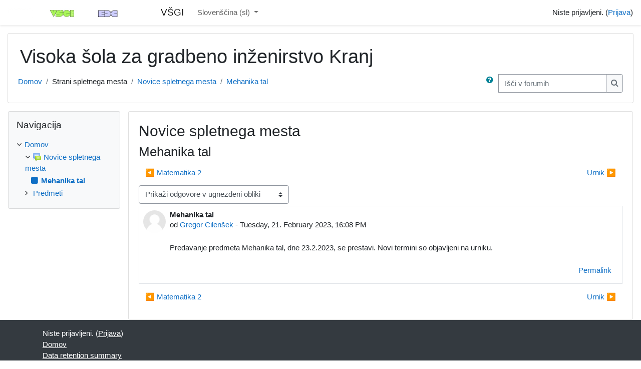

--- FILE ---
content_type: text/html; charset=utf-8
request_url: https://ucilnica.vsgi.si/mod/forum/discuss.php?d=423
body_size: 39160
content:
<!DOCTYPE html>

<html  dir="ltr" lang="sl" xml:lang="sl">
<head>
    <title>VŠGI: Mehanika tal</title>
    <link rel="shortcut icon" href="https://ucilnica.vsgi.si/theme/image.php/classic/theme/1757435840/favicon" />
    <meta http-equiv="Content-Type" content="text/html; charset=utf-8" />
<meta name="keywords" content="moodle, VŠGI: Mehanika tal" />
<link rel="stylesheet" type="text/css" href="https://ucilnica.vsgi.si/theme/yui_combo.php?rollup/3.17.2/yui-moodlesimple-min.css" /><script id="firstthemesheet" type="text/css">/** Required in order to fix style inclusion problems in IE with YUI **/</script><link rel="stylesheet" type="text/css" href="https://ucilnica.vsgi.si/theme/styles.php/classic/1757435840_1632846562/all" />
<script>
//<![CDATA[
var M = {}; M.yui = {};
M.pageloadstarttime = new Date();
M.cfg = {"wwwroot":"https:\/\/ucilnica.vsgi.si","sesskey":"U3io42UhYF","sessiontimeout":"7200","sessiontimeoutwarning":1200,"themerev":"1757435840","slasharguments":1,"theme":"classic","iconsystemmodule":"core\/icon_system_fontawesome","jsrev":-1,"admin":"admin","svgicons":true,"usertimezone":"Evropa\/Pariz","contextid":655,"langrev":1757435840,"templaterev":"1757435840"};var yui1ConfigFn = function(me) {if(/-skin|reset|fonts|grids|base/.test(me.name)){me.type='css';me.path=me.path.replace(/\.js/,'.css');me.path=me.path.replace(/\/yui2-skin/,'/assets/skins/sam/yui2-skin')}};
var yui2ConfigFn = function(me) {var parts=me.name.replace(/^moodle-/,'').split('-'),component=parts.shift(),module=parts[0],min='-min';if(/-(skin|core)$/.test(me.name)){parts.pop();me.type='css';min=''}
if(module){var filename=parts.join('-');me.path=component+'/'+module+'/'+filename+min+'.'+me.type}else{me.path=component+'/'+component+'.'+me.type}};
YUI_config = {"debug":false,"base":"https:\/\/ucilnica.vsgi.si\/lib\/yuilib\/3.17.2\/","comboBase":"https:\/\/ucilnica.vsgi.si\/theme\/yui_combo.php?","combine":true,"filter":null,"insertBefore":"firstthemesheet","groups":{"yui2":{"base":"https:\/\/ucilnica.vsgi.si\/lib\/yuilib\/2in3\/2.9.0\/build\/","comboBase":"https:\/\/ucilnica.vsgi.si\/theme\/yui_combo.php?","combine":true,"ext":false,"root":"2in3\/2.9.0\/build\/","patterns":{"yui2-":{"group":"yui2","configFn":yui1ConfigFn}}},"moodle":{"name":"moodle","base":"https:\/\/ucilnica.vsgi.si\/theme\/yui_combo.php?m\/-1\/","combine":true,"comboBase":"https:\/\/ucilnica.vsgi.si\/theme\/yui_combo.php?","ext":false,"root":"m\/-1\/","patterns":{"moodle-":{"group":"moodle","configFn":yui2ConfigFn}},"filter":null,"modules":{"moodle-core-dragdrop":{"requires":["base","node","io","dom","dd","event-key","event-focus","moodle-core-notification"]},"moodle-core-languninstallconfirm":{"requires":["base","node","moodle-core-notification-confirm","moodle-core-notification-alert"]},"moodle-core-popuphelp":{"requires":["moodle-core-tooltip"]},"moodle-core-chooserdialogue":{"requires":["base","panel","moodle-core-notification"]},"moodle-core-handlebars":{"condition":{"trigger":"handlebars","when":"after"}},"moodle-core-notification":{"requires":["moodle-core-notification-dialogue","moodle-core-notification-alert","moodle-core-notification-confirm","moodle-core-notification-exception","moodle-core-notification-ajaxexception"]},"moodle-core-notification-dialogue":{"requires":["base","node","panel","escape","event-key","dd-plugin","moodle-core-widget-focusafterclose","moodle-core-lockscroll"]},"moodle-core-notification-alert":{"requires":["moodle-core-notification-dialogue"]},"moodle-core-notification-confirm":{"requires":["moodle-core-notification-dialogue"]},"moodle-core-notification-exception":{"requires":["moodle-core-notification-dialogue"]},"moodle-core-notification-ajaxexception":{"requires":["moodle-core-notification-dialogue"]},"moodle-core-lockscroll":{"requires":["plugin","base-build"]},"moodle-core-maintenancemodetimer":{"requires":["base","node"]},"moodle-core-tooltip":{"requires":["base","node","io-base","moodle-core-notification-dialogue","json-parse","widget-position","widget-position-align","event-outside","cache-base"]},"moodle-core-event":{"requires":["event-custom"]},"moodle-core-actionmenu":{"requires":["base","event","node-event-simulate"]},"moodle-core-blocks":{"requires":["base","node","io","dom","dd","dd-scroll","moodle-core-dragdrop","moodle-core-notification"]},"moodle-core-formchangechecker":{"requires":["base","event-focus","moodle-core-event"]},"moodle-core_availability-form":{"requires":["base","node","event","event-delegate","panel","moodle-core-notification-dialogue","json"]},"moodle-backup-confirmcancel":{"requires":["node","node-event-simulate","moodle-core-notification-confirm"]},"moodle-backup-backupselectall":{"requires":["node","event","node-event-simulate","anim"]},"moodle-course-dragdrop":{"requires":["base","node","io","dom","dd","dd-scroll","moodle-core-dragdrop","moodle-core-notification","moodle-course-coursebase","moodle-course-util"]},"moodle-course-management":{"requires":["base","node","io-base","moodle-core-notification-exception","json-parse","dd-constrain","dd-proxy","dd-drop","dd-delegate","node-event-delegate"]},"moodle-course-util":{"requires":["node"],"use":["moodle-course-util-base"],"submodules":{"moodle-course-util-base":{},"moodle-course-util-section":{"requires":["node","moodle-course-util-base"]},"moodle-course-util-cm":{"requires":["node","moodle-course-util-base"]}}},"moodle-course-formatchooser":{"requires":["base","node","node-event-simulate"]},"moodle-course-categoryexpander":{"requires":["node","event-key"]},"moodle-form-dateselector":{"requires":["base","node","overlay","calendar"]},"moodle-form-shortforms":{"requires":["node","base","selector-css3","moodle-core-event"]},"moodle-form-passwordunmask":{"requires":[]},"moodle-question-searchform":{"requires":["base","node"]},"moodle-question-preview":{"requires":["base","dom","event-delegate","event-key","core_question_engine"]},"moodle-question-chooser":{"requires":["moodle-core-chooserdialogue"]},"moodle-availability_completion-form":{"requires":["base","node","event","moodle-core_availability-form"]},"moodle-availability_date-form":{"requires":["base","node","event","io","moodle-core_availability-form"]},"moodle-availability_grade-form":{"requires":["base","node","event","moodle-core_availability-form"]},"moodle-availability_group-form":{"requires":["base","node","event","moodle-core_availability-form"]},"moodle-availability_grouping-form":{"requires":["base","node","event","moodle-core_availability-form"]},"moodle-availability_profile-form":{"requires":["base","node","event","moodle-core_availability-form"]},"moodle-mod_assign-history":{"requires":["node","transition"]},"moodle-mod_quiz-dragdrop":{"requires":["base","node","io","dom","dd","dd-scroll","moodle-core-dragdrop","moodle-core-notification","moodle-mod_quiz-quizbase","moodle-mod_quiz-util-base","moodle-mod_quiz-util-page","moodle-mod_quiz-util-slot","moodle-course-util"]},"moodle-mod_quiz-modform":{"requires":["base","node","event"]},"moodle-mod_quiz-util":{"requires":["node","moodle-core-actionmenu"],"use":["moodle-mod_quiz-util-base"],"submodules":{"moodle-mod_quiz-util-base":{},"moodle-mod_quiz-util-slot":{"requires":["node","moodle-mod_quiz-util-base"]},"moodle-mod_quiz-util-page":{"requires":["node","moodle-mod_quiz-util-base"]}}},"moodle-mod_quiz-quizbase":{"requires":["base","node"]},"moodle-mod_quiz-questionchooser":{"requires":["moodle-core-chooserdialogue","moodle-mod_quiz-util","querystring-parse"]},"moodle-mod_quiz-toolboxes":{"requires":["base","node","event","event-key","io","moodle-mod_quiz-quizbase","moodle-mod_quiz-util-slot","moodle-core-notification-ajaxexception"]},"moodle-mod_quiz-autosave":{"requires":["base","node","event","event-valuechange","node-event-delegate","io-form"]},"moodle-message_airnotifier-toolboxes":{"requires":["base","node","io"]},"moodle-filter_glossary-autolinker":{"requires":["base","node","io-base","json-parse","event-delegate","overlay","moodle-core-event","moodle-core-notification-alert","moodle-core-notification-exception","moodle-core-notification-ajaxexception"]},"moodle-filter_mathjaxloader-loader":{"requires":["moodle-core-event"]},"moodle-editor_atto-rangy":{"requires":[]},"moodle-editor_atto-editor":{"requires":["node","transition","io","overlay","escape","event","event-simulate","event-custom","node-event-html5","node-event-simulate","yui-throttle","moodle-core-notification-dialogue","moodle-core-notification-confirm","moodle-editor_atto-rangy","handlebars","timers","querystring-stringify"]},"moodle-editor_atto-plugin":{"requires":["node","base","escape","event","event-outside","handlebars","event-custom","timers","moodle-editor_atto-menu"]},"moodle-editor_atto-menu":{"requires":["moodle-core-notification-dialogue","node","event","event-custom"]},"moodle-report_eventlist-eventfilter":{"requires":["base","event","node","node-event-delegate","datatable","autocomplete","autocomplete-filters"]},"moodle-report_loglive-fetchlogs":{"requires":["base","event","node","io","node-event-delegate"]},"moodle-gradereport_grader-gradereporttable":{"requires":["base","node","event","handlebars","overlay","event-hover"]},"moodle-gradereport_history-userselector":{"requires":["escape","event-delegate","event-key","handlebars","io-base","json-parse","moodle-core-notification-dialogue"]},"moodle-tool_capability-search":{"requires":["base","node"]},"moodle-tool_lp-dragdrop-reorder":{"requires":["moodle-core-dragdrop"]},"moodle-tool_monitor-dropdown":{"requires":["base","event","node"]},"moodle-assignfeedback_editpdf-editor":{"requires":["base","event","node","io","graphics","json","event-move","event-resize","transition","querystring-stringify-simple","moodle-core-notification-dialog","moodle-core-notification-alert","moodle-core-notification-warning","moodle-core-notification-exception","moodle-core-notification-ajaxexception"]},"moodle-atto_accessibilitychecker-button":{"requires":["color-base","moodle-editor_atto-plugin"]},"moodle-atto_accessibilityhelper-button":{"requires":["moodle-editor_atto-plugin"]},"moodle-atto_align-button":{"requires":["moodle-editor_atto-plugin"]},"moodle-atto_bold-button":{"requires":["moodle-editor_atto-plugin"]},"moodle-atto_charmap-button":{"requires":["moodle-editor_atto-plugin"]},"moodle-atto_clear-button":{"requires":["moodle-editor_atto-plugin"]},"moodle-atto_collapse-button":{"requires":["moodle-editor_atto-plugin"]},"moodle-atto_emojipicker-button":{"requires":["moodle-editor_atto-plugin"]},"moodle-atto_emoticon-button":{"requires":["moodle-editor_atto-plugin"]},"moodle-atto_equation-button":{"requires":["moodle-editor_atto-plugin","moodle-core-event","io","event-valuechange","tabview","array-extras"]},"moodle-atto_h5p-button":{"requires":["moodle-editor_atto-plugin"]},"moodle-atto_html-beautify":{},"moodle-atto_html-button":{"requires":["promise","moodle-editor_atto-plugin","moodle-atto_html-beautify","moodle-atto_html-codemirror","event-valuechange"]},"moodle-atto_html-codemirror":{"requires":["moodle-atto_html-codemirror-skin"]},"moodle-atto_image-button":{"requires":["moodle-editor_atto-plugin"]},"moodle-atto_indent-button":{"requires":["moodle-editor_atto-plugin"]},"moodle-atto_italic-button":{"requires":["moodle-editor_atto-plugin"]},"moodle-atto_link-button":{"requires":["moodle-editor_atto-plugin"]},"moodle-atto_managefiles-button":{"requires":["moodle-editor_atto-plugin"]},"moodle-atto_managefiles-usedfiles":{"requires":["node","escape"]},"moodle-atto_media-button":{"requires":["moodle-editor_atto-plugin","moodle-form-shortforms"]},"moodle-atto_noautolink-button":{"requires":["moodle-editor_atto-plugin"]},"moodle-atto_orderedlist-button":{"requires":["moodle-editor_atto-plugin"]},"moodle-atto_recordrtc-button":{"requires":["moodle-editor_atto-plugin","moodle-atto_recordrtc-recording"]},"moodle-atto_recordrtc-recording":{"requires":["moodle-atto_recordrtc-button"]},"moodle-atto_rtl-button":{"requires":["moodle-editor_atto-plugin"]},"moodle-atto_strike-button":{"requires":["moodle-editor_atto-plugin"]},"moodle-atto_subscript-button":{"requires":["moodle-editor_atto-plugin"]},"moodle-atto_superscript-button":{"requires":["moodle-editor_atto-plugin"]},"moodle-atto_table-button":{"requires":["moodle-editor_atto-plugin","moodle-editor_atto-menu","event","event-valuechange"]},"moodle-atto_title-button":{"requires":["moodle-editor_atto-plugin"]},"moodle-atto_underline-button":{"requires":["moodle-editor_atto-plugin"]},"moodle-atto_undo-button":{"requires":["moodle-editor_atto-plugin"]},"moodle-atto_unorderedlist-button":{"requires":["moodle-editor_atto-plugin"]}}},"gallery":{"name":"gallery","base":"https:\/\/ucilnica.vsgi.si\/lib\/yuilib\/gallery\/","combine":true,"comboBase":"https:\/\/ucilnica.vsgi.si\/theme\/yui_combo.php?","ext":false,"root":"gallery\/-1\/","patterns":{"gallery-":{"group":"gallery"}}}},"modules":{"core_filepicker":{"name":"core_filepicker","fullpath":"https:\/\/ucilnica.vsgi.si\/lib\/javascript.php\/-1\/repository\/filepicker.js","requires":["base","node","node-event-simulate","json","async-queue","io-base","io-upload-iframe","io-form","yui2-treeview","panel","cookie","datatable","datatable-sort","resize-plugin","dd-plugin","escape","moodle-core_filepicker","moodle-core-notification-dialogue"]},"core_comment":{"name":"core_comment","fullpath":"https:\/\/ucilnica.vsgi.si\/lib\/javascript.php\/-1\/comment\/comment.js","requires":["base","io-base","node","json","yui2-animation","overlay","escape"]},"mathjax":{"name":"mathjax","fullpath":"https:\/\/cdn.jsdelivr.net\/npm\/mathjax@2.7.9\/MathJax.js?delayStartupUntil=configured"}}};
M.yui.loader = {modules: {}};

//]]>
</script>

    <meta name="viewport" content="width=device-width, initial-scale=1.0">
</head>
<body  id="page-mod-forum-discuss" class="format-site  path-mod path-mod-forum chrome dir-ltr lang-sl yui-skin-sam yui3-skin-sam ucilnica-vsgi-si pagelayout-incourse course-1 context-655 cmid-19 notloggedin ">

<div id="page-wrapper" class="d-print-block">

    <div>
    <a class="sr-only sr-only-focusable" href="#maincontent">Pojdi na glavno vsebino</a>
</div><script src="https://ucilnica.vsgi.si/lib/javascript.php/-1/lib/babel-polyfill/polyfill.js"></script>
<script src="https://ucilnica.vsgi.si/lib/javascript.php/-1/lib/polyfills/polyfill.js"></script>
<script src="https://ucilnica.vsgi.si/theme/yui_combo.php?rollup/3.17.2/yui-moodlesimple-min.js"></script><script src="https://ucilnica.vsgi.si/lib/javascript.php/-1/lib/javascript-static.js"></script>
<script>
//<![CDATA[
document.body.className += ' jsenabled';
//]]>
</script>



    <nav class="fixed-top navbar navbar-bootswatch navbar-expand moodle-has-zindex">
    
            <a href="https://ucilnica.vsgi.si" class="navbar-brand aalink has-logo
                    ">
                    <span class="logo d-none d-sm-inline">
                        <img src="https://ucilnica.vsgi.si/pluginfile.php/1/core_admin/logocompact/300x300/1757435840/Logo_skupaj.jpg" alt="VŠGI">
                    </span>
                <span class="site-name d-none d-md-inline">VŠGI</span>
            </a>
    
            <ul class="navbar-nav d-none d-md-flex">
                <!-- custom_menu -->
                <li class="dropdown nav-item">
    <a class="dropdown-toggle nav-link" id="drop-down-696ad39c97ad7696ad39c7dbe411" data-toggle="dropdown" aria-haspopup="true" aria-expanded="false" href="#" title="Jezik" aria-controls="drop-down-menu-696ad39c97ad7696ad39c7dbe411">
        Sloven&#353;&#269;ina ‎(sl)‎
    </a>
    <div class="dropdown-menu" role="menu" id="drop-down-menu-696ad39c97ad7696ad39c7dbe411" aria-labelledby="drop-down-696ad39c97ad7696ad39c7dbe411">
                <a class="dropdown-item" role="menuitem" href="https://ucilnica.vsgi.si/mod/forum/discuss.php?d=423&amp;lang=en" title="English ‎(en)‎">English ‎(en)‎</a>
                <a class="dropdown-item" role="menuitem" href="https://ucilnica.vsgi.si/mod/forum/discuss.php?d=423&amp;lang=sl" title="Sloven&#353;&#269;ina ‎(sl)‎">Sloven&#353;&#269;ina ‎(sl)‎</a>
    </div>
</li>
                <!-- page_heading_menu -->
                
            </ul>
            <div class="ml-auto">
                
            </div>
            <ul class="nav navbar-nav usernav">
                <!-- navbar_plugin_output -->
                <li class="nav-item">
                    
                </li>
                <!-- user_menu -->
                <li class="nav-item align-items-center">
                    <div class="usermenu"><span class="login">Niste prijavljeni. (<a href="https://ucilnica.vsgi.si/login/index.php">Prijava</a>)</span></div>
                </li>
            </ul>
            <!-- search_box -->
    </nav>
    

    <div id="page" class="container-fluid d-print-block">
        <header id="page-header" class="row">
    <div class="col-12 pt-3 pb-3">
        <div class="card ">
            <div class="card-body ">
                <div class="d-flex align-items-center">
                    <div class="mr-auto">
                    <div class="page-context-header"><div class="page-header-headings"><h1>Visoka šola za gradbeno inženirstvo Kranj</h1></div></div>
                    </div>
                    <div class="header-actions-container flex-shrink-0" data-region="header-actions-container">
                    </div>
                </div>
                <div class="d-flex flex-wrap">
                    <div id="page-navbar">
                        <nav aria-label="Drobtinice">
    <ol class="breadcrumb">
                <li class="breadcrumb-item">
                    <a href="https://ucilnica.vsgi.si/"  >Domov</a>
                </li>
        
                <li class="breadcrumb-item">Strani spletnega mesta</li>
        
                <li class="breadcrumb-item">
                    <a href="https://ucilnica.vsgi.si/mod/forum/view.php?id=19"  title="Forum">Novice spletnega mesta</a>
                </li>
        
                <li class="breadcrumb-item">
                    <a href="https://ucilnica.vsgi.si/mod/forum/discuss.php?d=423" aria-current="page" >Mehanika tal</a>
                </li>
        </ol>
</nav>
                    </div>
                    <div class="ml-auto d-flex">
                        <a class="btn btn-link p-0" role="button"
        data-container="body" data-toggle="popover"
        data-placement="right" data-content="&lt;div class=&quot;no-overflow&quot;&gt;&lt;p&gt;Za osnovno iskanje ene ali več besed kjerkoli v besedilu preprosto vpišite besede ločene s presledki. Uporabljajo se lahko vse besede daljše od dveh znakov.&lt;/p&gt;

&lt;p&gt;Za napredno iskanje kliknite na gumb iskanje in ne vpišite ničesar v iskalno polje - tako boste prišli do naprednega iskalnega obrazca.&lt;/p&gt;
&lt;/div&gt; "
        data-html="true" tabindex="0" data-trigger="focus">
      <i class="icon fa fa-question-circle text-info fa-fw "  title="Pomoč za Išči" aria-label="Pomoč za Išči"></i>
    </a>
<div class="simplesearchform ">
    <form autocomplete="off" action="https://ucilnica.vsgi.si/mod/forum/search.php" method="get" accept-charset="utf-8" class="mform form-inline simplesearchform">
        <input type="hidden" name="id" value="1">
    <div class="input-group">
        <label for="searchinput-696ad39c7dbe3696ad39c7dbe41">
            <span class="sr-only">Išči v forumih</span>
        </label>
        <input type="text"
           id="searchinput-696ad39c7dbe3696ad39c7dbe41"
           class="form-control"
           placeholder="Išči v forumih"
           aria-label="Išči v forumih"
           name="search"
           data-region="input"
           autocomplete="off"
           value=""
        >
        <div class="input-group-append">
            <button type="submit" class="btn btn-submit  search-icon">
                <i class="icon fa fa-search fa-fw " aria-hidden="true"  ></i>
                <span class="sr-only">Išči v forumih</span>
            </button>
        </div>

    </div>
    </form>
</div>
                    </div>
                    <div id="course-header">
                        
                    </div>
                </div>
            </div>
        </div>
    </div>
</header>

        <div id="page-content" class="row  blocks-pre   d-print-block">
            <div id="region-main-box" class="region-main">
                <section id="region-main" class="region-main-content" aria-label="Vsebina">
                    <span class="notifications" id="user-notifications"></span>
                    <div role="main"><span id="maincontent"></span><h2>Novice spletnega mesta</h2><h3 class="discussionname">Mehanika tal</h3><div id="discussion-container-696ad39c9e69f696ad39c7dbe416" data-content="forum-discussion">
    <div class="discussion-nav clearfix"><ul><li class="prev-discussion"><a aria-label="Previous discussion: Matematika 2" class="btn btn-link" href="https://ucilnica.vsgi.si/mod/forum/discuss.php?d=422">&#x25C0;&#xFE0E; Matematika 2</a></li><li class="next-discussion"><a aria-label="Next discussion: Urnik" class="btn btn-link" href="https://ucilnica.vsgi.si/mod/forum/discuss.php?d=424">Urnik &#x25B6;&#xFE0E;</a></li></ul></div>

    <div class="d-flex flex-wrap mb-1">
        <div></div>
        <div class=""><div class="singleselect d-inline-block">
    <form method="get" action="https://ucilnica.vsgi.si/mod/forum/discuss.php" class="form-inline" id="mode">
            <input type="hidden" name="d" value="423">
            <label for="single_select696ad39c7dbe415" class="accesshide">
                Način prikaza
            </label>
        <select  id="single_select696ad39c7dbe415" class="custom-select singleselect" name="mode"
                 >
                    <option  value="1" >Prikaži odgovore ravno, najprej starejše</option>
                    <option  value="-1" >Prikaži odgovore ravno, najprej novejše</option>
                    <option  value="2" >Prikaži odgovore v razpredeni obliki</option>
                    <option  value="3" selected>Prikaži odgovore v ugnezdeni obliki</option>
        </select>
        <noscript>
            <input type="submit" class="btn btn-secondary ml-1" value="Pojdi">
        </noscript>
    </form>
</div></div>
        <div class="ml-2"></div>
    </div>


<article
        id="p619"
        class="forum-post-container mb-2"
        data-post-id="619"
        data-region="post"
        data-target="619-target"
        tabindex="0"
        aria-labelledby="post-header-619-696ad39c9deb6696ad39c7dbe414"
        aria-describedby="post-content-619"
    >
        <div
            class="d-flex border p-2 mb-2 forumpost focus-target  firstpost starter"
            aria-label='Mehanika tal by Gregor Cilenšek'
            data-post-id="619" data-content="forum-post"
        >
            
    
            <div class="d-flex flex-column w-100"  data-region-content="forum-post-core">
                <header id="post-header-619-696ad39c9deb6696ad39c7dbe414" class="mb-2 header row d-flex">
                            <div class="mr-2" style="width: 45px;">
                                    <img
                                        class="rounded-circle w-100"
                                        src="https://ucilnica.vsgi.si/theme/image.php/classic/core/1757435840/u/f1"
                                        alt="Slika od Gregor Cilenšek"
                                        aria-hidden="true"
                                        title="Slika od Gregor Cilenšek"
                                    >
                            </div>
                    <div class="d-flex flex-column">
                            <h3 class="h6 font-weight-bold mb-0" data-region-content="forum-post-core-subject" data-reply-subject="Odg: Mehanika tal" >Mehanika tal</h3>
                            <div class="mb-3" tabindex="-1">
                                od <a href="https://ucilnica.vsgi.si/user/view.php?id=4&course=1">Gregor Cilenšek</a> - <time datetime="2023-02-21T16:08:58+01:00">Tuesday, 21. February 2023, 16:08 PM</time>
                        </div>
                            <span class="sr-only">Number of replies: 0</span>
                    </div>
                </header>
    
                <div class="d-flex body-content-container">
                            <div class="mr-2 author-groups-container" style="width: 45px; flex-shrink: 0">
                            </div>
    
                    <div class="no-overflow w-100 content-alignment-container">
                        <div id="post-content-619" class="post-content-container">
                            <p dir="ltr" style="text-align:left;">Predavanje predmeta Mehanika tal, dne 23.2.2023, se prestavi. Novi termini so objavljeni na urniku.</p>
                        </div>
    
    
    
                            
    
    
                                <div class="d-flex flex-wrap">
                                        <div
                                            class="post-actions d-flex align-self-end justify-content-end flex-wrap ml-auto"
                                            data-region="post-actions-container"
                                            role="menubar"
                                            aria-label='Mehanika tal by Gregor Cilenšek'
                                            aria-controls="p619"
                                        >
                                                    <a
                                                        data-region="post-action"
                                                        href="https://ucilnica.vsgi.si/mod/forum/discuss.php?d=423#p619"
                                                        class="btn btn-link"
                                                        title="Permanent link to this post"
                                                        aria-label="Permanent link to this post"
                                                        role="menuitem"
                                                    >
                                                        Permalink
                                                    </a>
                                        </div>
                                </div>
    
                            
                    </div>
                </div>
            </div>
        </div>
    
        <div class="indent" data-region="replies-container">
        </div>
    </article>

<div class="discussion-nav clearfix"><ul><li class="prev-discussion"><a aria-label="Previous discussion: Matematika 2" class="btn btn-link" href="https://ucilnica.vsgi.si/mod/forum/discuss.php?d=422">&#x25C0;&#xFE0E; Matematika 2</a></li><li class="next-discussion"><a aria-label="Next discussion: Urnik" class="btn btn-link" href="https://ucilnica.vsgi.si/mod/forum/discuss.php?d=424">Urnik &#x25B6;&#xFE0E;</a></li></ul></div>
</div></div>
                    
                    
                </section>
            </div>
            <div class="columnleft blockcolumn  has-blocks ">
                <section data-region="blocks-column" class="d-print-none" aria-label="Bloki">
                    <aside id="block-region-side-pre" class="block-region" data-blockregion="side-pre" data-droptarget="1"><a href="#sb-1" class="sr-only sr-only-focusable">Preskoči Navigacija</a>

<section id="inst4"
     class=" block_navigation block  card mb-3"
     role="navigation"
     data-block="navigation"
          aria-labelledby="instance-4-header"
     >

    <div class="card-body p-3">

            <h5 id="instance-4-header" class="card-title d-inline">Navigacija</h5>


        <div class="card-text content mt-3">
            <ul class="block_tree list" role="tree" data-ajax-loader="block_navigation/nav_loader"><li class="type_unknown depth_1 contains_branch" role="treeitem" aria-expanded="true" aria-owns="random696ad39c7dbe43_group" data-collapsible="false" aria-labelledby="random696ad39c7dbe42_label_1_1"><p class="tree_item branch canexpand navigation_node"><a tabindex="-1" id="random696ad39c7dbe42_label_1_1" href="https://ucilnica.vsgi.si/">Domov</a></p><ul id="random696ad39c7dbe43_group" role="group"><li class="type_activity depth_2 item_with_icon contains_branch" role="treeitem" aria-expanded="true" aria-owns="random696ad39c7dbe45_group" aria-labelledby="random696ad39c7dbe44_label_2_3"><p class="tree_item hasicon branch"><a tabindex="-1" id="random696ad39c7dbe44_label_2_3" title="Forum" href="https://ucilnica.vsgi.si/mod/forum/view.php?id=19"><img class="icon navicon" alt="Forum" title="Forum" src="https://ucilnica.vsgi.si/theme/image.php/classic/forum/1757435840/icon" /><span class="item-content-wrap">Novice spletnega mesta</span></a></p><ul id="random696ad39c7dbe45_group" role="group"><li class="type_custom depth_3 item_with_icon current_branch" role="treeitem" aria-labelledby="random696ad39c7dbe46_label_3_4"><p class="tree_item hasicon active_tree_node"><a tabindex="-1" id="random696ad39c7dbe46_label_3_4" href="https://ucilnica.vsgi.si/mod/forum/discuss.php?d=423"><i class="icon fa fa-square fa-fw navicon" aria-hidden="true"  ></i><span class="item-content-wrap">Mehanika tal</span></a></p></li></ul></li><li class="type_system depth_2 contains_branch" role="treeitem" aria-expanded="false" data-requires-ajax="true" data-loaded="false" data-node-id="expandable_branch_0_courses" data-node-key="courses" data-node-type="0" aria-labelledby="random696ad39c7dbe44_label_2_5"><p class="tree_item branch" id="expandable_branch_0_courses"><a tabindex="-1" id="random696ad39c7dbe44_label_2_5" href="https://ucilnica.vsgi.si/course/index.php">Predmeti</a></p></li></ul></li></ul>
            <div class="footer"></div>
            
        </div>

    </div>

</section>

  <span id="sb-1"></span></aside>
                </section>
            </div>

            <div class="columnright blockcolumn ">
                <section data-region="blocks-column" class="d-print-none" aria-label="Bloki">
                    <aside id="block-region-side-post" class="block-region" data-blockregion="side-post" data-droptarget="1"></aside>
                </section>
            </div>
        </div>
    </div>
    
    <div id="goto-top-link">
        <a class="btn btn-light" role="button" href="#" aria-label="Go to top">
            <i class="icon fa fa-arrow-up fa-fw " aria-hidden="true"  ></i>
        </a>
    </div>
    <footer id="page-footer" class="py-3 bg-dark text-light">
        <div class="container">
            <div id="course-footer"></div>
    
    
            <div class="logininfo">Niste prijavljeni. (<a href="https://ucilnica.vsgi.si/login/index.php">Prijava</a>)</div>
            <div class="tool_usertours-resettourcontainer"></div>
            <div class="homelink"><a href="https://ucilnica.vsgi.si/">Domov</a></div>
            <nav class="nav navbar-nav d-md-none" aria-label="Meni po meri">
                    <ul class="list-unstyled pt-3">
                                        <li><a href="#" title="Jezik">Sloven&#353;&#269;ina ‎(sl)‎</a></li>
                                    <li>
                                        <ul class="list-unstyled ml-3">
                                                            <li><a href="https://ucilnica.vsgi.si/mod/forum/discuss.php?d=423&amp;lang=en" title="English ‎(en)‎">English ‎(en)‎</a></li>
                                                            <li><a href="https://ucilnica.vsgi.si/mod/forum/discuss.php?d=423&amp;lang=sl" title="Sloven&#353;&#269;ina ‎(sl)‎">Sloven&#353;&#269;ina ‎(sl)‎</a></li>
                                        </ul>
                                    </li>
                    </ul>
            </nav>
            <div class="tool_dataprivacy"><a href="https://ucilnica.vsgi.si/admin/tool/dataprivacy/summary.php">Data retention summary</a></div>
            <script>
//<![CDATA[
var require = {
    baseUrl : 'https://ucilnica.vsgi.si/lib/requirejs.php/-1/',
    // We only support AMD modules with an explicit define() statement.
    enforceDefine: true,
    skipDataMain: true,
    waitSeconds : 0,

    paths: {
        jquery: 'https://ucilnica.vsgi.si/lib/javascript.php/-1/lib/jquery/jquery-3.5.1',
        jqueryui: 'https://ucilnica.vsgi.si/lib/javascript.php/-1/lib/jquery/ui-1.12.1/jquery-ui',
        jqueryprivate: 'https://ucilnica.vsgi.si/lib/javascript.php/-1/lib/requirejs/jquery-private'
    },

    // Custom jquery config map.
    map: {
      // '*' means all modules will get 'jqueryprivate'
      // for their 'jquery' dependency.
      '*': { jquery: 'jqueryprivate' },
      // Stub module for 'process'. This is a workaround for a bug in MathJax (see MDL-60458).
      '*': { process: 'core/first' },

      // 'jquery-private' wants the real jQuery module
      // though. If this line was not here, there would
      // be an unresolvable cyclic dependency.
      jqueryprivate: { jquery: 'jquery' }
    }
};

//]]>
</script>
<script src="https://ucilnica.vsgi.si/lib/javascript.php/-1/lib/requirejs/require.js"></script>
<script>
//<![CDATA[
M.util.js_pending("core/first");
require(['core/first'], function() {
require(['core/prefetch'])
;
require(["media_videojs/loader"], function(loader) {
    loader.setUp('en');
});;
M.util.js_pending('block_navigation/navblock'); require(['block_navigation/navblock'], function(amd) {amd.init("4"); M.util.js_complete('block_navigation/navblock');});;
M.util.js_pending('block_settings/settingsblock'); require(['block_settings/settingsblock'], function(amd) {amd.init("5", null); M.util.js_complete('block_settings/settingsblock');});;

require(['jquery', 'core/custom_interaction_events'], function($, CustomEvents) {
    CustomEvents.define('#single_select696ad39c7dbe410', [CustomEvents.events.accessibleChange]);
    $('#single_select696ad39c7dbe410').on(CustomEvents.events.accessibleChange, function() {
        var ignore = $(this).find(':selected').attr('data-ignore');
        if (typeof ignore === typeof undefined) {
            $('#single_select_f696ad39c7dbe49').submit();
        }
    });
});
;

require(['jquery', 'core/custom_interaction_events'], function($, CustomEvents) {
    CustomEvents.define('#single_select696ad39c7dbe413', [CustomEvents.events.accessibleChange]);
    $('#single_select696ad39c7dbe413').on(CustomEvents.events.accessibleChange, function() {
        var ignore = $(this).find(':selected').attr('data-ignore');
        if (typeof ignore === typeof undefined) {
            $('#single_select_f696ad39c7dbe412').submit();
        }
    });
});
;

M.util.js_pending('theme_boost/loader');
require(['theme_boost/loader'], function() {
    M.util.js_complete('theme_boost/loader');
});
;

require(['jquery', 'core/custom_interaction_events'], function($, CustomEvents) {
    CustomEvents.define('#single_select696ad39c7dbe415', [CustomEvents.events.accessibleChange]);
    $('#single_select696ad39c7dbe415').on(CustomEvents.events.accessibleChange, function() {
        var ignore = $(this).find(':selected').attr('data-ignore');
        if (typeof ignore === typeof undefined) {
            $('#mode').submit();
        }
    });
});
;

require(
[
    'jquery',
    'core/templates',
    'mod_forum/discussion',
    'mod_forum/posts_list',
    'mod_forum/lock_toggle',
    'mod_forum/favourite_toggle',
    'mod_forum/pin_toggle',
    'mod_forum/subscription_toggle'
],
function(
    $,
    Templates,
    Discussion,
    PostsList,
    LockToggle,
    FavouriteToggle,
    Pin,
    SubscribeToggle
) {
    var root = $("[data-content='forum-discussion']");
    Discussion.init(root);
    PostsList.init(root);
    root = $('[data-container="discussion-tools"]');
    LockToggle.init(root, true);
    FavouriteToggle.init(root, true, function(toggleElement, context) {
        return Templates.render('mod_forum/discussion_favourite_toggle', context)
            .then(function(html, js) {
                return Templates.replaceNode(toggleElement, html, js);
            });
    });
    Pin.init(root, true, function(toggleElement, context) {
        return Templates.render('mod_forum/discussion_pin_toggle', context)
            .then(function(html, js) {
                return Templates.replaceNode(toggleElement, html, js);
            });
    });
    SubscribeToggle.init(root, true, function(toggleElement, context) {
        return Templates.render('mod_forum/discussion_subscription_toggle', context)
            .then(function(html, js) {
                return Templates.replaceNode(toggleElement, html, js);
            });
    });
});
;
M.util.js_pending('core/notification'); require(['core/notification'], function(amd) {amd.init(655, []); M.util.js_complete('core/notification');});;
M.util.js_pending('core/log'); require(['core/log'], function(amd) {amd.setConfig({"level":"warn"}); M.util.js_complete('core/log');});;
M.util.js_pending('core/page_global'); require(['core/page_global'], function(amd) {amd.init(); M.util.js_complete('core/page_global');});
    M.util.js_complete("core/first");
});
//]]>
</script>
<script>
//<![CDATA[
M.str = {"moodle":{"lastmodified":"Zadnja sprememba","name":"Ime","error":"Napaka","info":"Informacije","yes":"Da","no":"Ne","viewallcourses":"Poglej vse predmete","cancel":"Prekli\u010di","confirm":"Potrdi","areyousure":"Ste prepri\u010dani?","closebuttontitle":"Close","unknownerror":"Neznana napaka","file":"Datoteka","url":"URL","collapseall":"Zlo\u017ei vse","expandall":"Raz\u0161iri vse"},"repository":{"type":"Vrsta","size":"Velikost","invalidjson":"Nepravilni JSON string","nofilesattached":"Ni pripetih datotek","filepicker":"Izbirnik datotek","logout":"Odjava","nofilesavailable":"Ni datotek na voljo","norepositoriesavailable":"Oprostite, noben od trenutnih repozitorijev ne more vra\u010dati datotek v \u017eeljenem formatu.","fileexistsdialogheader":"Datoteka obstaja","fileexistsdialog_editor":"Datoteke s tem imenom je \u017ee bila pripeta v besedilo, ki ga urejate.","fileexistsdialog_filemanager":"Datoteka s tem imenom je bila \u017ee pripeta","renameto":"Spremeni ime v","referencesexist":"There are {$a} links to this file","select":"Izberi"},"admin":{"confirmdeletecomments":"Izbrisali boste komentarje. Ste prepri\u010dani?","confirmation":"Potrditev"},"debug":{"debuginfo":"Debug info","line":"Line","stacktrace":"Stack trace"},"langconfig":{"labelsep":":"}};
//]]>
</script>
<script>
//<![CDATA[
(function() {Y.use("moodle-filter_mathjaxloader-loader",function() {M.filter_mathjaxloader.configure({"mathjaxconfig":"\nMathJax.Hub.Config({\n    config: [\"Accessible.js\", \"Safe.js\"],\n    errorSettings: { message: [\"!\"] },\n    skipStartupTypeset: true,\n    messageStyle: \"none\"\n});\n","lang":"sl"});
});
M.util.help_popups.setup(Y);
 M.util.js_pending('random696ad39c7dbe417'); Y.on('domready', function() { M.util.js_complete("init");  M.util.js_complete('random696ad39c7dbe417'); });
})();
//]]>
</script>

        </div>
    </footer>
</div>

</body>
</html>

--- FILE ---
content_type: application/javascript; charset=utf-8
request_url: https://ucilnica.vsgi.si/lib/requirejs.php/-1/core/page_global.js
body_size: 1075
content:
define ("core/page_global",["jquery","core/custom_interaction_events","core/str","core/network"],function(a,b,c,d){var e=function(){var d=a("body");b.define(d,[b.events.activate]);d.on(b.events.activate,"[data-show-active-item]",function(b){var d=a(b.target).closest(".dropdown-item"),e=d.closest("[data-show-active-item]");if(!d.hasClass("dropdown-item")){return}if(d.hasClass("active")){return}var f=e.find(".dropdown-item");f.removeClass("active");f.removeAttr("aria-current");if(!e.attr("data-skip-active-class")){d.addClass("active")}d.attr("aria-current",!0);var g=d.text(),h=e.parent().find("[data-toggle=\"dropdown\"]"),i=h.find("[data-active-item-text]");if(i.length){i.html(g)}else{h.html(g)}var j=e.attr("data-active-item-button-aria-label-components");if(j){var k=j.split(",");k.push(g);c.get_string(k[0].trim(),k[1].trim(),k[2].trim()).then(function(a){h.attr("aria-label",a);return a}).catch(function(){return!1})}})};return{init:function init(){e();d.init()}}});
//# sourceMappingURL=https://ucilnica.vsgi.si/lib/jssourcemap.php/core/page_global.js

--- FILE ---
content_type: application/javascript; charset=utf-8
request_url: https://ucilnica.vsgi.si/lib/requirejs.php/-1/core/templates.js
body_size: 9703
content:
define ("core/templates",["core/mustache","jquery","core/ajax","core/str","core/notification","core/url","core/config","core/localstorage","core/icon_system","core/event","core/yui","core/log","core/truncate","core/user_date","core/pending"],function(a,b,c,d,e,f,g,h,i,j,k,l,m,n,o){var p=0,q={},r={},s={},t={},u=[],v=!1,w=["js"],x=function(a){if(a){if("moodle"!==a&&"core"!==a){return a}}return"core"},y=function(a){if(a in r){return r[a]}if(a in q){r[a]=b.Deferred().resolve(q[a]).promise();return r[a]}if(0>=M.cfg.templaterev){return null}var c=h.get("core_template/"+M.cfg.templaterev+":"+a);if(c){q[a]=c;r[a]=b.Deferred().resolve(c).promise();return r[a]}return null},z=function(){if(!u.length){return}if(v){return}v=!0;var a=u.slice(),e=b.Deferred(),f=[],g=a.map(function(a){var c=x(a.component),i=a.name,j=a.searchKey,k=a.theme,l=a.deferred,m=null,n=y(j);if(n){m=n}else{f.push({methodname:"core_output_load_template_with_dependencies",args:{component:c,template:i,themename:k,lang:b("html").attr("lang").replace(/-/g,"_")}});var o=f.length-1;m=e.promise().then(function(a){g[j]=a[o].then(function(a){var b=null;a.templates.forEach(function(a){a.component=x(a.component);var d=[k,a.component,a.name].join("/");q[d]=a.value;if(0<M.cfg.templaterev){h.set("core_template/"+M.cfg.templaterev+":"+d,a.value)}if(a.component==c&&a.name==i){b=a.value}});if(a.strings.length){d.cache_strings(a.strings.map(function(a){return{component:x(a.component),key:a.name,value:a.value}}))}return b});return g[j]})}return m.then(function(a){return l.resolve(a)}).catch(function(a){l.reject(a);throw a})});if(f.length){e.resolve(c.call(f,!0,!1,!1,0,M.cfg.templaterev))}else{e.resolve()}b.when.apply(null,g).then(function(){u.splice(0,a.length);v=!1;z()}).catch(function(){u.splice(0,a.length);v=!1;z()})},A=function(){this.requiredStrings=[];this.requiredJS=[];this.requiredDates=[];this.currentThemeName=""};A.prototype.requiredStrings=null;A.prototype.requiredDates=[];A.prototype.requiredJS=null;A.prototype.currentThemeName="";A.prototype.getTemplate=function(a){var c=this.currentThemeName,d=c+"/"+a,e=y(d);if(e){return e}var f=u.filter(function(a){return a.searchKey==d});if(f.length){return f[0].deferred.promise()}var g=a.split("/"),h=x(g.shift()),i=g.join("/"),j=b.Deferred();u.push({component:h,name:i,theme:c,searchKey:d,deferred:j});z();return j.promise()};A.prototype.prefetchTemplates=function(a,c){a.forEach(function(a){var d=c+"/"+a;if(y(d)){return}var e=u.filter(function(a){return a.searchKey==d});if(e.length){return}var f=a.split("/"),g=x(f.shift()),h=f.join("/");u.push({component:g,name:h,theme:c,searchKey:d,deferred:b.Deferred()})});z()};A.prototype.partialHelper=function(a){var b=this.currentThemeName+"/"+a;if(!(b in q)){e.exception(new Error("Failed to pre-fetch the template: "+a))}return q[b]};A.prototype.renderIcon=function(a,c,d){var f=g.iconsystemmodule;c=x(c);var h=b.Deferred();require([f],function(a){var b=new a;if(!(b instanceof i)){h.reject("Invalid icon system specified"+g.iconsystemmodule)}else{t=b;b.init().then(h.resolve).catch(e.exception)}});return h.then(function(a){return this.getTemplate(a.getTemplateName())}.bind(this)).then(function(b){return t.renderIcon(a,c,d,b)})};A.prototype.pixHelper=function(a,b,c){var d=b.split(","),e="",f="",g="";if(0<d.length){e=c(d.shift().trim(),a)}if(0<d.length){f=c(d.shift().trim(),a)}if(0<d.length){g=c(d.join(",").trim(),a)}var h=t.getTemplateName(),i=this.currentThemeName+"/"+h,j=q[i];f=x(f);e=e.replace(/&#x2F;/gi,"/");return t.renderIcon(e,f,g,j)};A.prototype.jsHelper=function(a,b,c){this.requiredJS.push(c(b,a));return""};A.prototype.stringHelper=function(a,b,c){var d=b.split(","),e="",f="",g="";if(0<d.length){e=d.shift().trim()}if(0<d.length){f=d.shift().trim()}if(0<d.length){g=d.join(",").trim()}f=x(f);if(""!==g){g=c(g,a)}if(0===g.indexOf("{")&&0!==g.indexOf("{{")){g=JSON.parse(g)}var h=this.requiredStrings.length;this.requiredStrings.push({key:e,component:f,param:g});return"[[_s"+h+"]]"};A.prototype.quoteHelper=function(a,b,c){var d=c(b.trim(),a);d=d.replace(/"/g,"\\\"").replace(/\t/g,"&#9;").replace(/([{}]{2,3})/g,"{{=<% %>=}}$1<%={{ }}=%>").replace(/(\r\n|\r|\n)/g,"&#x0a;");return"\""+d+"\""};A.prototype.shortenTextHelper=function(a,b,c){var d=b.match(/(.*?),(.*)/),e=d[1].trim(),f=d[2].trim(),g=c(f,a);return m.truncate(g,{length:e,words:!0,ellipsis:"..."})};A.prototype.userDateHelper=function(a,b,c){var d=b.match(/(.*?),(.*)/),e=c(d[1].trim(),a),f=c(d[2].trim(),a),g=this.requiredDates.length;this.requiredDates.push({timestamp:e,format:f});return"[[_t_"+g+"]]"};A.prototype.addHelperFunction=function(a,b){return function(){return function(c,d){var e=w.reduce(function(a,c){if(b.hasOwnProperty(c)){a[c]=b[c]}return a},{});w.forEach(function(a){b[a]=function(){return""}});var f=a.apply(this,[b,c,d]);for(var g in e){b[g]=e[g]}return f}.bind(this)}.bind(this)};A.prototype.addHelpers=function(a,b){this.currentThemeName=b;this.requiredStrings=[];this.requiredJS=[];a.uniqid=p++;a.str=this.addHelperFunction(this.stringHelper,a);a.pix=this.addHelperFunction(this.pixHelper,a);a.js=this.addHelperFunction(this.jsHelper,a);a.quote=this.addHelperFunction(this.quoteHelper,a);a.shortentext=this.addHelperFunction(this.shortenTextHelper,a);a.userdate=this.addHelperFunction(this.userDateHelper,a);a.globals={config:g};a.currentTheme=b};A.prototype.getJS=function(){var a="";if(0<this.requiredJS.length){a=this.requiredJS.join(";\n")}return a};A.prototype.treatStringsInContent=function(a,b){var c=/\[\[_s\d+\]\]/,d,e,f,g,h,i;do{d="";e=a.search(c);while(-1<e){d+=a.substring(0,e);a=a.substr(e);f="";g=4;h=a.substr(g,1);do{f+=h;g++;h=a.substr(g,1)}while("]"!=h);i=b[parseInt(f,10)];if("undefined"==typeof i){l.debug("Could not find string for pattern [[_s"+f+"]].");i=""}d+=i;a=a.substr(6+f.length);e=a.search(c)}a=d+a;e=a.search(c)}while(-1<e);return a};A.prototype.treatDatesInContent=function(a,b){b.forEach(function(b,c){var d=new RegExp("\\[\\[_t_"+c+"\\]\\]","g");a=a.replace(d,b)});return a};A.prototype.doRender=function(c,e,f){this.currentThemeName=f;var g=t.getTemplateName(),h=new o("core/templates:doRender");return this.getTemplate(g).then(function(){this.addHelpers(e,f);var d=a.render(c,e,this.partialHelper.bind(this));return b.Deferred().resolve(d.trim(),this.getJS()).promise()}.bind(this)).then(function(a,c){if(0<this.requiredStrings.length){return d.get_strings(this.requiredStrings).then(function(d){this.requiredDates=this.requiredDates.map(function(a){return{timestamp:this.treatStringsInContent(a.timestamp,d),format:this.treatStringsInContent(a.format,d)}}.bind(this));a=this.treatStringsInContent(a,d);c=this.treatStringsInContent(c,d);return b.Deferred().resolve(a,c).promise()}.bind(this))}return b.Deferred().resolve(a,c).promise()}.bind(this)).then(function(a,c){if(0<this.requiredDates.length){return n.get(this.requiredDates).then(function(d){a=this.treatDatesInContent(a,d);c=this.treatDatesInContent(c,d);return b.Deferred().resolve(a,c).promise()}.bind(this))}return b.Deferred().resolve(a,c).promise()}.bind(this)).then(function(a,c){h.resolve();return b.Deferred().resolve(a,c).promise()})};var B=function(a){if(""!==a.trim()){var c=b("<script>").attr("type","text/javascript").html(a);b("head").append(c)}},C=function(a,c,d,e){var f=b(a);if(f.length){var g=b(c),h=null;if(e){h=new k.NodeList(f.children().get());h.destroy(!0);f.empty();f.append(g)}else{h=new k.NodeList(f.get());h.destroy(!0);f.replaceWith(g)}B(d);j.notifyFilterContentUpdated(g);return g.get()}return[]};A.prototype.scanForPartials=function(b){var c=a.parse(b),d=[],e=function(a,b){var c,d;for(c=0;c<a.length;c++){d=a[c];if(">"==d[0]||"<"==d[0]){b.push(d[1])}if(4<d.length){e(d[4],b)}}};e(c,d);return d};A.prototype.cachePartials=function(a,c){var d=this.currentThemeName+"/"+a;if(d in s){return s[d]}c=c||[d];s[d]=b.Deferred();this.getTemplate(a).then(function(e){var f=this.scanForPartials(e),g=f.filter(function(b){if(0<=c.indexOf(this.currentThemeName+"/"+b)){return!1}return b!=a}.bind(this)),h=g.map(function(a){c.push(this.currentThemeName+"/"+a);return this.cachePartials(a,c)}.bind(this));return b.when.apply(b,h).then(function(){return s[d].resolve(e)})}.bind(this)).catch(s[d].reject);return s[d]};A.prototype.render=function(a,c,d){if("undefined"==typeof d){d=g.theme}this.currentThemeName=d;var f=g.iconsystemmodule,h=b.Deferred();require([f],function(a){var b=new a;if(!(b instanceof i)){h.reject("Invalid icon system specified"+g.iconsystem)}else{t=b;b.init().then(h.resolve).catch(e.exception)}});return h.then(function(){return this.cachePartials(a)}.bind(this)).then(function(a){return this.doRender(a,c,d)}.bind(this))};var D=function(a,c,d){var e=b(a);if(e.length){var f=b(c);e.prepend(f);B(d);j.notifyFilterContentUpdated(e);return f.get()}return[]},E=function(a,c,d){var e=b(a);if(e.length){var f=b(c);e.append(f);B(d);j.notifyFilterContentUpdated(e);return f.get()}return[]};return{render:function render(a,b,c){var d=new A;return d.render(a,b,c)},prefetchTemplates:function prefetchTemplates(a,b){var c=new A;if("undefined"==typeof b){b=g.theme}return c.prefetchTemplates(a,b)},renderForPromise:function renderForPromise(a,b,c){var d=new A;return d.render(a,b,c).then(function(a,b){return{html:a,js:b}})},renderPix:function renderPix(a,b,c){var d=new A;return d.renderIcon(a,x(b),c)},runTemplateJS:B,replaceNodeContents:function replaceNodeContents(a,b,c){return C(a,b,c,!0)},replaceNode:function replaceNode(a,b,c){return C(a,b,c,!1)},prependNodeContents:function prependNodeContents(a,b,c){return D(a,b,c)},appendNodeContents:function appendNodeContents(a,b,c){return E(a,b,c)}}});
//# sourceMappingURL=https://ucilnica.vsgi.si/lib/jssourcemap.php/core/templates.js

--- FILE ---
content_type: application/javascript; charset=utf-8
request_url: https://ucilnica.vsgi.si/lib/requirejs.php/-1/mod_forum/subscription_toggle.js
body_size: 683
content:
define ("mod_forum/subscription_toggle",["jquery","core/templates","core/notification","mod_forum/repository","mod_forum/selectors","core/pubsub","mod_forum/forum_events"],function(a,b,c,d,e,f,g){return{init:function registerEventListeners(b,h,i){b.on("click",e.subscription.toggle,function(b){var e=a(this),j=e.data("forumid"),k=e.data("discussionid"),l=e.data("targetstate");d.setDiscussionSubscriptionState(j,k,l).then(function(a){f.publish(g.SUBSCRIPTION_TOGGLED,{discussionId:k,subscriptionState:l});return i(e,a)}).catch(c.exception);if(h){b.preventDefault()}})}}});
//# sourceMappingURL=https://ucilnica.vsgi.si/lib/jssourcemap.php/mod_forum/subscription_toggle.js

--- FILE ---
content_type: application/javascript; charset=utf-8
request_url: https://ucilnica.vsgi.si/lib/requirejs.php/-1/core/url.js
body_size: 830
content:
define ("core/url",["jquery","core/config"],function(a,b){return{fileUrl:function fileUrl(a,c){var d=b.wwwroot+a;if("/"!=c.charAt(0)){c="/"+c}if(b.slasharguments){d+=c}else{d+="?file="+encodeURIComponent(c)}return d},relativeUrl:function relativeUrl(c,d,e){if(0===c.indexOf("http:")||0===c.indexOf("https:")||0<=c.indexOf("://")){throw new Error("relativeUrl function does not accept absolute urls")}if("/"!=c.charAt(0)){c="/"+c}if("admin"!==b.admin){c=c.replace(/^\/admin\//,"/"+b.admin+"/")}d=d||{};if(e){d.sesskey=b.sesskey}var f="";if(Object.keys(d).length){f=a.map(d,function(a,b){return b+"="+a}).join("&")}if(""!==f){return b.wwwroot+c+"?"+f}else{return b.wwwroot+c}},imageUrl:function imageUrl(a,b){return M.util.image_url(a,b)}}});
//# sourceMappingURL=https://ucilnica.vsgi.si/lib/jssourcemap.php/core/url.js

--- FILE ---
content_type: application/javascript; charset=utf-8
request_url: https://ucilnica.vsgi.si/lib/requirejs.php/-1/core/localstorage.js
body_size: 300
content:
define ("core/localstorage",["core/config","core/storagewrapper"],function(a,b){var c=new b(window.localStorage);return{get:function get(a){return c.get(a)},set:function set(a,b){return c.set(a,b)}}});
//# sourceMappingURL=https://ucilnica.vsgi.si/lib/jssourcemap.php/core/localstorage.js

--- FILE ---
content_type: application/javascript; charset=utf-8
request_url: https://ucilnica.vsgi.si/lib/requirejs.php/-1/theme_boost/bootstrap/button.js
body_size: 3393
content:
define ("theme_boost/bootstrap/button",["exports","jquery"],function(a,b){"use strict";Object.defineProperty(a,"__esModule",{value:!0});a.default=void 0;b=function(a){return a&&a.__esModule?a:{default:a}}(b);function c(a,b){if(!(a instanceof b)){throw new TypeError("Cannot call a class as a function")}}function d(a,b){for(var c=0,d;c<b.length;c++){d=b[c];d.enumerable=d.enumerable||!1;d.configurable=!0;if("value"in d)d.writable=!0;Object.defineProperty(a,d.key,d)}}function e(a,b,c){if(b)d(a.prototype,b);if(c)d(a,c);return a}var f="bs.button",g=".".concat(f),h=".data-api",i=b.default.fn.button,j="active",k="[data-toggle^=\"button\"]",l="input:not([type=\"hidden\"])",m=".btn",n="click".concat(g).concat(h),o="focus".concat(g).concat(h," ")+"blur".concat(g).concat(h),p="load".concat(g).concat(h),q=function(){function a(b){c(this,a);this._element=b;this.shouldAvoidTriggerChange=!1}e(a,[{key:"toggle",value:function toggle(){var a=!0,c=!0,d=(0,b.default)(this._element).closest("[data-toggle=\"buttons\"]")[0];if(d){var e=this._element.querySelector(l);if(e){if("radio"===e.type){if(e.checked&&this._element.classList.contains(j)){a=!1}else{var f=d.querySelector(".active");if(f){(0,b.default)(f).removeClass(j)}}}if(a){if("checkbox"===e.type||"radio"===e.type){e.checked=!this._element.classList.contains(j)}if(!this.shouldAvoidTriggerChange){(0,b.default)(e).trigger("change")}}e.focus();c=!1}}if(!(this._element.hasAttribute("disabled")||this._element.classList.contains("disabled"))){if(c){this._element.setAttribute("aria-pressed",!this._element.classList.contains(j))}if(a){(0,b.default)(this._element).toggleClass(j)}}}},{key:"dispose",value:function dispose(){b.default.removeData(this._element,f);this._element=null}}],[{key:"_jQueryInterface",value:function _jQueryInterface(c,d){return this.each(function(){var e=(0,b.default)(this),g=e.data(f);if(!g){g=new a(this);e.data(f,g)}g.shouldAvoidTriggerChange=d;if("toggle"===c){g[c]()}})}},{key:"VERSION",get:function get(){return"4.6.0"}}]);return a}();(0,b.default)(document).on(n,k,function(a){var c=a.target,d=c;if(!(0,b.default)(c).hasClass("btn")){c=(0,b.default)(c).closest(m)[0]}if(!c||c.hasAttribute("disabled")||c.classList.contains("disabled")){a.preventDefault()}else{var e=c.querySelector(l);if(e&&(e.hasAttribute("disabled")||e.classList.contains("disabled"))){a.preventDefault();return}if("INPUT"===d.tagName||"LABEL"!==c.tagName){q._jQueryInterface.call((0,b.default)(c),"toggle","INPUT"===d.tagName)}}}).on(o,k,function(a){var c=(0,b.default)(a.target).closest(m)[0];(0,b.default)(c).toggleClass("focus",/^focus(in)?$/.test(a.type))});(0,b.default)(window).on(p,function(){for(var a=[].slice.call(document.querySelectorAll("[data-toggle=\"buttons\"] .btn")),b=0,c=a.length;b<c;b++){var d=a[b],e=d.querySelector(l);if(e.checked||e.hasAttribute("checked")){d.classList.add(j)}else{d.classList.remove(j)}}a=[].slice.call(document.querySelectorAll("[data-toggle=\"button\"]"));for(var f=0,g=a.length,h;f<g;f++){h=a[f];if("true"===h.getAttribute("aria-pressed")){h.classList.add(j)}else{h.classList.remove(j)}}});b.default.fn.button=q._jQueryInterface;b.default.fn.button.Constructor=q;b.default.fn.button.noConflict=function(){b.default.fn.button=i;return q._jQueryInterface};a.default=q;return a.default});
//# sourceMappingURL=https://ucilnica.vsgi.si/lib/jssourcemap.php/theme_boost/bootstrap/button.js

--- FILE ---
content_type: application/javascript; charset=utf-8
request_url: https://ucilnica.vsgi.si/lib/requirejs.php/-1/mod_forum/forum_events.js
body_size: 233
content:
define ("mod_forum/forum_events",[],function(){return{SUBSCRIPTION_TOGGLED:"mod_forum/subscription_toggle:subscriptionToggled"}});
//# sourceMappingURL=https://ucilnica.vsgi.si/lib/jssourcemap.php/mod_forum/forum_events.js

--- FILE ---
content_type: application/javascript; charset=utf-8
request_url: https://ucilnica.vsgi.si/lib/requirejs.php/-1/theme_boost/aria.js
body_size: 3709
content:
define ("theme_boost/aria",["exports","jquery","core/pending"],function(a,b,c){"use strict";Object.defineProperty(a,"__esModule",{value:!0});a.init=void 0;b=d(b);c=d(c);function d(a){return a&&a.__esModule?a:{default:a}}var e=function(){var a=!1,d=function(){a=!0},e=function(){var b=a;a=!1;return b};document.addEventListener("keydown",function(a){if(a.target.matches("[data-toggle=\"dropdown\"]")){var b=a.key;if("ArrowUp"==b){d()}if(" "==b||"Enter"==b){a.preventDefault();a.target.click()}}});var f=function(a){setTimeout(function delayedFocus(b){a.focus();b.resolve()},50,new c.default("core/aria:delayed-focus"))};(0,b.default)(".dropdown").on("shown.bs.dropdown",function(a){var b=a.target.querySelector("[role=\"menu\"]"),c=!1,d=!1;if(b){c=b.querySelectorAll("[role=\"menuitem\"]")}if(c&&0<c.length){if(e()){d=c[c.length-1]}else{d=c[0]}}if(d){f(d)}});document.addEventListener("keypress",function(a){if(a.target.matches(".dropdown [role=\"menu\"] [role=\"menuitem\"]")){var g=a.target.closest("[role=\"menu\"]");if(!g){return}var h=g.querySelectorAll("[role=\"menuitem\"]");if(!h){return}for(var b=a.key.toLowerCase(),c=0;c<h.length;c++){var d=h[c],e=d.text.trim().toLowerCase();if(0==e.indexOf(b)){f(d);break}}}});document.addEventListener("keydown",function(a){if(a.target.matches(".dropdown [role=\"menu\"] [role=\"menuitem\"]")){var b=a.key,c=!1,d=a.target.closest("[role=\"menu\"]");if(!d){return}var e=d.querySelectorAll("[role=\"menuitem\"]");if(!e){return}if("ArrowDown"==b){for(var g=0;g<e.length-1;g++){if(e[g]==a.target){c=e[g+1];break}}if(!c){c=e[0]}}else if("ArrowUp"==b){for(var h=1;h<e.length;h++){if(e[h]==a.target){c=e[h-1];break}}if(!c){c=e[e.length-1]}}else if("Home"==b){c=e[0]}else if("End"==b){c=e[e.length-1]}if(c){a.preventDefault();f(c)}}});(0,b.default)(".dropdown").on("hidden.bs.dropdown",function(a){var b=a.target.querySelector("[data-toggle=\"dropdown\"]");if(b){f(b)}})},f=function(){window.addEventListener("load",function(){var a=document.querySelectorAll("[data-aria-autofocus=\"true\"][role=\"alert\"]");Array.prototype.forEach.call(a,function(a){a.innerHTML+=" ";a.removeAttribute("data-aria-autofocus")})})},g=function(a){for(var c=a.target.closest("[role=\"tablist\"]"),d="vertical"==c.getAttribute("aria-orientation"),e=window.right_to_left(),f=d?"ArrowDown":e?"ArrowLeft":"ArrowRight",g=d?"ArrowUp":e?"ArrowRight":"ArrowLeft",h=Array.prototype.filter.call(c.querySelectorAll("[role=\"tab\"]"),function(a){return"none"!==getComputedStyle(a).display}),j=0;j<h.length;j++){h[j].index=j}switch(a.key){case f:a.preventDefault();if(a.target.index!==void 0&&h[a.target.index+1]){h[a.target.index+1].focus()}else{h[0].focus()}break;case g:a.preventDefault();if(a.target.index!==void 0&&h[a.target.index-1]){h[a.target.index-1].focus()}else{h[h.length-1].focus()}break;case"Home":a.preventDefault();h[0].focus();break;case"End":a.preventDefault();h[h.length-1].focus();break;case"Enter":case" ":a.preventDefault();(0,b.default)(a.target).tab("show");h.forEach(function(a){a.tabIndex=-1});a.target.tabIndex=0;}},h=function(){document.addEventListener("keydown",function(a){if(["ArrowUp","ArrowDown","ArrowLeft","ArrowRight","Home","End","Enter"," "].includes(a.key)){if(a.target.matches("[role=\"tablist\"] [role=\"tab\"]")){g(a)}}});document.addEventListener("click",function(a){if(a.target.matches("[role=\"tablist\"] [role=\"tab\"]")){var c=a.target.closest("[role=\"tablist\"]").querySelectorAll("[role=\"tab\"]");a.preventDefault();(0,b.default)(a.target).tab("show");c.forEach(function(a){a.tabIndex=-1});a.target.tabIndex=0}})};a.init=function init(){e();f();h()}});
//# sourceMappingURL=https://ucilnica.vsgi.si/lib/jssourcemap.php/theme_boost/aria.js

--- FILE ---
content_type: application/javascript; charset=utf-8
request_url: https://ucilnica.vsgi.si/lib/requirejs.php/-1/mod_forum/favourite_toggle.js
body_size: 705
content:
define ("mod_forum/favourite_toggle",["jquery","core/templates","core/notification","mod_forum/repository","mod_forum/selectors","core/str"],function(a,b,c,d,e,f){return{init:function registerEventListeners(b,g,h){b.on("click",e.favourite.toggle,function(b){var e=a(this),i=e.data("forumid"),j=e.data("discussionid"),k=e.data("targetstate");d.setFavouriteDiscussionState(i,j,k).then(function(a){return h(e,a)}).then(function(){return f.get_string("favouriteupdated","forum").done(function(a){return c.addNotification({message:a,type:"info"})})}).catch(c.exception);if(g){b.preventDefault()}})}}});
//# sourceMappingURL=https://ucilnica.vsgi.si/lib/jssourcemap.php/mod_forum/favourite_toggle.js

--- FILE ---
content_type: application/javascript; charset=utf-8
request_url: https://ucilnica.vsgi.si/lib/requirejs.php/-1/mod_forum/repository.js
body_size: 1727
content:
define ("mod_forum/repository",["core/ajax"],function(a){return{setDiscussionSubscriptionState:function setDiscussionSubscriptionState(b,c,d){return a.call([{methodname:"mod_forum_set_subscription_state",args:{forumid:b,discussionid:c,targetstate:d}}])[0]},addDiscussionPost:function addDiscussionPost(b,c,d,e,f,g){return a.call([{methodname:"mod_forum_add_discussion_post",args:{postid:b,message:d,messageformat:e,subject:c,options:[{name:"private",value:f},{name:"topreferredformat",value:g}]}}])[0]},setDiscussionLockState:function setDiscussionLockState(b,c,d){return a.call([{methodname:"mod_forum_set_lock_state",args:{forumid:b,discussionid:c,targetstate:d}}])[0]},setFavouriteDiscussionState:function setFavouriteDiscussionState(b,c,d){return a.call([{methodname:"mod_forum_toggle_favourite_state",args:{discussionid:c,targetstate:d}}])[0]},setPinDiscussionState:function setPinDiscussionState(b,c,d){return a.call([{methodname:"mod_forum_set_pin_state",args:{discussionid:c,targetstate:d}}])[0]},getDiscussionByUserID:function getDiscussionByUserID(b,c){var d=2<arguments.length&&arguments[2]!==void 0?arguments[2]:"modified",e=3<arguments.length&&arguments[3]!==void 0?arguments[3]:"DESC";return a.call([{methodname:"mod_forum_get_discussion_posts_by_userid",args:{userid:b,cmid:c,sortby:d,sortdirection:e}}])[0]},getDiscussionPosts:function getDiscussionPosts(b){var c=1<arguments.length&&arguments[1]!==void 0?arguments[1]:"created",d=2<arguments.length&&arguments[2]!==void 0?arguments[2]:"ASC";return a.call([{methodname:"mod_forum_get_discussion_posts",args:{discussionid:b,sortby:c,sortdirection:d}}])[0]}}});
//# sourceMappingURL=https://ucilnica.vsgi.si/lib/jssourcemap.php/mod_forum/repository.js

--- FILE ---
content_type: application/javascript; charset=utf-8
request_url: https://ucilnica.vsgi.si/lib/requirejs.php/-1/mod_forum/pin_toggle.js
body_size: 701
content:
define ("mod_forum/pin_toggle",["jquery","core/ajax","core/str","core/templates","core/notification","mod_forum/repository","mod_forum/selectors","core/str"],function(a,b,c,d,f,g,h,i){return{init:function registerEventListeners(b,c,d){b.on("click",h.pin.toggle,function(b){var e=a(this),h=e.data("forumid"),j=e.data("discussionid"),k=e.data("targetstate");g.setPinDiscussionState(h,j,k).then(function(a){return d(e,a)}).then(function(){return i.get_string("pinupdated","forum").done(function(a){return f.addNotification({message:a,type:"info"})})}).fail(f.exception);if(c){b.preventDefault()}})}}});
//# sourceMappingURL=https://ucilnica.vsgi.si/lib/jssourcemap.php/mod_forum/pin_toggle.js

--- FILE ---
content_type: application/javascript; charset=utf-8
request_url: https://ucilnica.vsgi.si/lib/requirejs.php/-1/block_settings/settingsblock.js
body_size: 755
content:
define ("block_settings/settingsblock",["jquery","core/tree"],function(a,b){return{init:function init(a,c){var d=new b(".block_settings .block_tree");if(c){var e=d.treeRoot.find("#"+c),f=e.children("a").first();f.replaceWith("<span tabindex=\"0\">"+f.html()+"</span>")}d.finishExpandingGroup=function(c){b.prototype.finishExpandingGroup.call(this,c);Y.use("moodle-core-event",function(){Y.Global.fire(M.core.globalEvents.BLOCK_CONTENT_UPDATED,{instanceid:a})})};d.collapseGroup=function(c){b.prototype.collapseGroup.call(this,c);Y.use("moodle-core-event",function(){Y.Global.fire(M.core.globalEvents.BLOCK_CONTENT_UPDATED,{instanceid:a})})}}}});
//# sourceMappingURL=https://ucilnica.vsgi.si/lib/jssourcemap.php/block_settings/settingsblock.js

--- FILE ---
content_type: application/javascript; charset=utf-8
request_url: https://ucilnica.vsgi.si/lib/requirejs.php/-1/theme_boost/bootstrap/modal.js
body_size: 12600
content:
define ("theme_boost/bootstrap/modal",["exports","jquery","./util"],function(a,b,c){"use strict";Object.defineProperty(a,"__esModule",{value:!0});a.default=void 0;b=d(b);c=d(c);function d(a){return a&&a.__esModule?a:{default:a}}function e(a){"@babel/helpers - typeof";if("function"==typeof Symbol&&"symbol"==typeof Symbol.iterator){e=function(a){return typeof a}}else{e=function(a){return a&&"function"==typeof Symbol&&a.constructor===Symbol&&a!==Symbol.prototype?"symbol":typeof a}}return e(a)}function f(a,b){var c=Object.keys(a);if(Object.getOwnPropertySymbols){var d=Object.getOwnPropertySymbols(a);if(b)d=d.filter(function(b){return Object.getOwnPropertyDescriptor(a,b).enumerable});c.push.apply(c,d)}return c}function g(a){for(var b=1,c;b<arguments.length;b++){c=null!=arguments[b]?arguments[b]:{};if(b%2){f(Object(c),!0).forEach(function(b){h(a,b,c[b])})}else if(Object.getOwnPropertyDescriptors){Object.defineProperties(a,Object.getOwnPropertyDescriptors(c))}else{f(Object(c)).forEach(function(b){Object.defineProperty(a,b,Object.getOwnPropertyDescriptor(c,b))})}}return a}function h(a,b,c){if(b in a){Object.defineProperty(a,b,{value:c,enumerable:!0,configurable:!0,writable:!0})}else{a[b]=c}return a}function i(a,b){if(!(a instanceof b)){throw new TypeError("Cannot call a class as a function")}}function j(a,b){for(var c=0,d;c<b.length;c++){d=b[c];d.enumerable=d.enumerable||!1;d.configurable=!0;if("value"in d)d.writable=!0;Object.defineProperty(a,d.key,d)}}function k(a,b,c){if(b)j(a.prototype,b);if(c)j(a,c);return a}var l="bs.modal",m=".".concat(l),n=b.default.fn.modal,o=27,p={backdrop:!0,keyboard:!0,focus:!0,show:!0},q={backdrop:"(boolean|string)",keyboard:"boolean",focus:"boolean",show:"boolean"},r="hide".concat(m),s="hidePrevented".concat(m),t="hidden".concat(m),u="show".concat(m),v="shown".concat(m),w="focusin".concat(m),x="resize".concat(m),y="click.dismiss".concat(m),z="keydown.dismiss".concat(m),A="mouseup.dismiss".concat(m),B="mousedown.dismiss".concat(m),C="click".concat(m).concat(".data-api"),D="modal-open",E="fade",F="show",G="modal-static",H=".fixed-top, .fixed-bottom, .is-fixed, .sticky-top",I=".sticky-top",J=function(){function a(b,c){i(this,a);this._config=this._getConfig(c);this._element=b;this._dialog=b.querySelector(".modal-dialog");this._backdrop=null;this._isShown=!1;this._isBodyOverflowing=!1;this._ignoreBackdropClick=!1;this._isTransitioning=!1;this._scrollbarWidth=0}k(a,[{key:"toggle",value:function toggle(a){return this._isShown?this.hide():this.show(a)}},{key:"show",value:function show(a){var c=this;if(this._isShown||this._isTransitioning){return}if((0,b.default)(this._element).hasClass(E)){this._isTransitioning=!0}var d=b.default.Event(u,{relatedTarget:a});(0,b.default)(this._element).trigger(d);if(this._isShown||d.isDefaultPrevented()){return}this._isShown=!0;this._checkScrollbar();this._setScrollbar();this._adjustDialog();this._setEscapeEvent();this._setResizeEvent();(0,b.default)(this._element).on(y,"[data-dismiss=\"modal\"]",function(a){return c.hide(a)});(0,b.default)(this._dialog).on(B,function(){(0,b.default)(c._element).one(A,function(a){if((0,b.default)(a.target).is(c._element)){c._ignoreBackdropClick=!0}})});this._showBackdrop(function(){return c._showElement(a)})}},{key:"hide",value:function hide(a){var d=this;if(a){a.preventDefault()}if(!this._isShown||this._isTransitioning){return}var e=b.default.Event(r);(0,b.default)(this._element).trigger(e);if(!this._isShown||e.isDefaultPrevented()){return}this._isShown=!1;var f=(0,b.default)(this._element).hasClass(E);if(f){this._isTransitioning=!0}this._setEscapeEvent();this._setResizeEvent();(0,b.default)(document).off(w);(0,b.default)(this._element).removeClass(F);(0,b.default)(this._element).off(y);(0,b.default)(this._dialog).off(B);if(f){var g=c.default.getTransitionDurationFromElement(this._element);(0,b.default)(this._element).one(c.default.TRANSITION_END,function(a){return d._hideModal(a)}).emulateTransitionEnd(g)}else{this._hideModal()}}},{key:"dispose",value:function dispose(){[window,this._element,this._dialog].forEach(function(a){return(0,b.default)(a).off(m)});(0,b.default)(document).off(w);b.default.removeData(this._element,l);this._config=null;this._element=null;this._dialog=null;this._backdrop=null;this._isShown=null;this._isBodyOverflowing=null;this._ignoreBackdropClick=null;this._isTransitioning=null;this._scrollbarWidth=null}},{key:"handleUpdate",value:function handleUpdate(){this._adjustDialog()}},{key:"_getConfig",value:function _getConfig(a){a=g({},p,{},a);c.default.typeCheckConfig("modal",a,q);return a}},{key:"_triggerBackdropTransition",value:function _triggerBackdropTransition(){var a=this,d=b.default.Event(s);(0,b.default)(this._element).trigger(d);if(d.isDefaultPrevented()){return}var e=this._element.scrollHeight>document.documentElement.clientHeight;if(!e){this._element.style.overflowY="hidden"}this._element.classList.add(G);var f=c.default.getTransitionDurationFromElement(this._dialog);(0,b.default)(this._element).off(c.default.TRANSITION_END);(0,b.default)(this._element).one(c.default.TRANSITION_END,function(){a._element.classList.remove(G);if(!e){(0,b.default)(a._element).one(c.default.TRANSITION_END,function(){a._element.style.overflowY=""}).emulateTransitionEnd(a._element,f)}}).emulateTransitionEnd(f);this._element.focus()}},{key:"_showElement",value:function _showElement(a){var d=this,e=(0,b.default)(this._element).hasClass(E),f=this._dialog?this._dialog.querySelector(".modal-body"):null;if(!this._element.parentNode||this._element.parentNode.nodeType!==Node.ELEMENT_NODE){document.body.appendChild(this._element)}this._element.style.display="block";this._element.removeAttribute("aria-hidden");this._element.setAttribute("aria-modal",!0);this._element.setAttribute("role","dialog");if((0,b.default)(this._dialog).hasClass("modal-dialog-scrollable")&&f){f.scrollTop=0}else{this._element.scrollTop=0}if(e){c.default.reflow(this._element)}(0,b.default)(this._element).addClass(F);if(this._config.focus){this._enforceFocus()}var g=b.default.Event(v,{relatedTarget:a}),h=function(){if(d._config.focus){d._element.focus()}d._isTransitioning=!1;(0,b.default)(d._element).trigger(g)};if(e){var i=c.default.getTransitionDurationFromElement(this._dialog);(0,b.default)(this._dialog).one(c.default.TRANSITION_END,h).emulateTransitionEnd(i)}else{h()}}},{key:"_enforceFocus",value:function _enforceFocus(){var a=this;(0,b.default)(document).off(w).on(w,function(c){if(document!==c.target&&a._element!==c.target&&0===(0,b.default)(a._element).has(c.target).length){a._element.focus()}})}},{key:"_setEscapeEvent",value:function _setEscapeEvent(){var a=this;if(this._isShown){(0,b.default)(this._element).on(z,function(b){if(a._config.keyboard&&b.which===o){b.preventDefault();a.hide()}else if(!a._config.keyboard&&b.which===o){a._triggerBackdropTransition()}})}else if(!this._isShown){(0,b.default)(this._element).off(z)}}},{key:"_setResizeEvent",value:function _setResizeEvent(){var a=this;if(this._isShown){(0,b.default)(window).on(x,function(b){return a.handleUpdate(b)})}else{(0,b.default)(window).off(x)}}},{key:"_hideModal",value:function _hideModal(){var a=this;this._element.style.display="none";this._element.setAttribute("aria-hidden",!0);this._element.removeAttribute("aria-modal");this._element.removeAttribute("role");this._isTransitioning=!1;this._showBackdrop(function(){(0,b.default)(document.body).removeClass(D);a._resetAdjustments();a._resetScrollbar();(0,b.default)(a._element).trigger(t)})}},{key:"_removeBackdrop",value:function _removeBackdrop(){if(this._backdrop){(0,b.default)(this._backdrop).remove();this._backdrop=null}}},{key:"_showBackdrop",value:function _showBackdrop(a){var d=this,e=(0,b.default)(this._element).hasClass(E)?E:"";if(this._isShown&&this._config.backdrop){this._backdrop=document.createElement("div");this._backdrop.className="modal-backdrop";if(e){this._backdrop.classList.add(e)}(0,b.default)(this._backdrop).appendTo(document.body);(0,b.default)(this._element).on(y,function(a){if(d._ignoreBackdropClick){d._ignoreBackdropClick=!1;return}if(a.target!==a.currentTarget){return}if("static"===d._config.backdrop){d._triggerBackdropTransition()}else{d.hide()}});if(e){c.default.reflow(this._backdrop)}(0,b.default)(this._backdrop).addClass(F);if(!a){return}if(!e){a();return}var f=c.default.getTransitionDurationFromElement(this._backdrop);(0,b.default)(this._backdrop).one(c.default.TRANSITION_END,a).emulateTransitionEnd(f)}else if(!this._isShown&&this._backdrop){(0,b.default)(this._backdrop).removeClass(F);var g=function(){d._removeBackdrop();if(a){a()}};if((0,b.default)(this._element).hasClass(E)){var h=c.default.getTransitionDurationFromElement(this._backdrop);(0,b.default)(this._backdrop).one(c.default.TRANSITION_END,g).emulateTransitionEnd(h)}else{g()}}else if(a){a()}}},{key:"_adjustDialog",value:function _adjustDialog(){var a=this._element.scrollHeight>document.documentElement.clientHeight;if(!this._isBodyOverflowing&&a){this._element.style.paddingLeft="".concat(this._scrollbarWidth,"px")}if(this._isBodyOverflowing&&!a){this._element.style.paddingRight="".concat(this._scrollbarWidth,"px")}}},{key:"_resetAdjustments",value:function _resetAdjustments(){this._element.style.paddingLeft="";this._element.style.paddingRight=""}},{key:"_checkScrollbar",value:function _checkScrollbar(){var a=document.body.getBoundingClientRect();this._isBodyOverflowing=Math.round(a.left+a.right)<window.innerWidth;this._scrollbarWidth=this._getScrollbarWidth()}},{key:"_setScrollbar",value:function _setScrollbar(){var a=this;if(this._isBodyOverflowing){var c=[].slice.call(document.querySelectorAll(H)),d=[].slice.call(document.querySelectorAll(I));(0,b.default)(c).each(function(c,d){var e=d.style.paddingRight,f=(0,b.default)(d).css("padding-right");(0,b.default)(d).data("padding-right",e).css("padding-right","".concat(parseFloat(f)+a._scrollbarWidth,"px"))});(0,b.default)(d).each(function(c,d){var e=d.style.marginRight,f=(0,b.default)(d).css("margin-right");(0,b.default)(d).data("margin-right",e).css("margin-right","".concat(parseFloat(f)-a._scrollbarWidth,"px"))});var e=document.body.style.paddingRight,f=(0,b.default)(document.body).css("padding-right");(0,b.default)(document.body).data("padding-right",e).css("padding-right","".concat(parseFloat(f)+this._scrollbarWidth,"px"))}(0,b.default)(document.body).addClass(D)}},{key:"_resetScrollbar",value:function _resetScrollbar(){var a=[].slice.call(document.querySelectorAll(H));(0,b.default)(a).each(function(a,c){var d=(0,b.default)(c).data("padding-right");(0,b.default)(c).removeData("padding-right");c.style.paddingRight=d?d:""});var c=[].slice.call(document.querySelectorAll("".concat(I)));(0,b.default)(c).each(function(a,c){var d=(0,b.default)(c).data("margin-right");if("undefined"!=typeof d){(0,b.default)(c).css("margin-right",d).removeData("margin-right")}});var d=(0,b.default)(document.body).data("padding-right");(0,b.default)(document.body).removeData("padding-right");document.body.style.paddingRight=d?d:""}},{key:"_getScrollbarWidth",value:function _getScrollbarWidth(){var a=document.createElement("div");a.className="modal-scrollbar-measure";document.body.appendChild(a);var b=a.getBoundingClientRect().width-a.clientWidth;document.body.removeChild(a);return b}}],[{key:"_jQueryInterface",value:function _jQueryInterface(c,d){return this.each(function(){var f=(0,b.default)(this).data(l),h=g({},p,{},(0,b.default)(this).data(),{},"object"===e(c)&&c?c:{});if(!f){f=new a(this,h);(0,b.default)(this).data(l,f)}if("string"==typeof c){if("undefined"==typeof f[c]){throw new TypeError("No method named \"".concat(c,"\""))}f[c](d)}else if(h.show){f.show(d)}})}},{key:"VERSION",get:function get(){return"4.6.0"}},{key:"Default",get:function get(){return p}}]);return a}();(0,b.default)(document).on(C,"[data-toggle=\"modal\"]",function(a){var d=this,e,f=c.default.getSelectorFromElement(this);if(f){e=document.querySelector(f)}var h=(0,b.default)(e).data(l)?"toggle":g({},(0,b.default)(e).data(),{},(0,b.default)(this).data());if("A"===this.tagName||"AREA"===this.tagName){a.preventDefault()}var i=(0,b.default)(e).one(u,function(a){if(a.isDefaultPrevented()){return}i.one(t,function(){if((0,b.default)(d).is(":visible")){d.focus()}})});J._jQueryInterface.call((0,b.default)(e),h,this)});b.default.fn.modal=J._jQueryInterface;b.default.fn.modal.Constructor=J;b.default.fn.modal.noConflict=function(){b.default.fn.modal=n;return J._jQueryInterface};a.default=J;return a.default});
//# sourceMappingURL=https://ucilnica.vsgi.si/lib/jssourcemap.php/theme_boost/bootstrap/modal.js

--- FILE ---
content_type: application/javascript; charset=utf-8
request_url: https://ucilnica.vsgi.si/lib/requirejs.php/-1/mod_forum/selectors.js
body_size: 1975
content:
define ("mod_forum/selectors",[],function(){return{subscription:{toggle:"[data-type='subscription-toggle'][data-action='toggle']"},summary:{actions:"[data-container='discussion-summary-actions']"},post:{post:"[data-region=\"post\"]",action:"[data-region=\"post-action\"]",actionsContainer:"[data-region=\"post-actions-container\"]",authorName:"[data-region=\"author-name\"]",forumCoreContent:"[data-region-content='forum-post-core']",forumContent:"[data-content='forum-post']",forumSubject:"[data-region-content='forum-post-core-subject']",inpageReplyButton:"button",inpageReplyLink:"[data-action='collapsible-link']",inpageReplyCancelButton:"[data-action='cancel-inpage-reply']",inpageReplyCreateButton:"[data-action='create-inpage-reply']",inpageReplyContainer:"[data-region=\"inpage-reply-container\"]",inpageReplyContent:"[data-content='inpage-reply-content']",inpageReplyForm:"form[data-content='inpage-reply-form']",inpageSubmitBtn:"[data-action='forum-inpage-submit']",inpageSubmitBtnText:"[data-region='submit-text']",loadingIconContainer:"[data-region='loading-icon-container']",repliesContainer:"[data-region='replies-container']",replyCount:"[data-region=\"reply-count\"]",modeSelect:"select[name='mode']",showReplies:"[data-action=\"show-replies\"]",hideReplies:"[data-action=\"hide-replies\"]",repliesVisibilityToggleContainer:"[data-region=\"replies-visibility-toggle-container\"]"},lock:{toggle:"[data-action='toggle'][data-type='lock-toggle']",icon:"[data-region='locked-icon']"},favourite:{toggle:"[data-type='favorite-toggle'][data-action='toggle']"},pin:{toggle:"[data-type='pin-toggle'][data-action='toggle']"},discussion:{tools:"[data-container=\"discussion-tools\"]",item:"[data-region=\"discussion-list-item\"]",lockedLabel:"[data-region='locked-label']",subscribedLabel:"[data-region='subscribed-label']",timedLabel:"[data-region='timed-label']"}}});
//# sourceMappingURL=https://ucilnica.vsgi.si/lib/jssourcemap.php/mod_forum/selectors.js

--- FILE ---
content_type: application/javascript; charset=utf-8
request_url: https://ucilnica.vsgi.si/lib/requirejs.php/-1/theme_boost/bootstrap/alert.js
body_size: 2555
content:
define ("theme_boost/bootstrap/alert",["exports","jquery","./util"],function(a,b,c){"use strict";Object.defineProperty(a,"__esModule",{value:!0});a.default=void 0;b=d(b);c=d(c);function d(a){return a&&a.__esModule?a:{default:a}}function e(a,b){if(!(a instanceof b)){throw new TypeError("Cannot call a class as a function")}}function f(a,b){for(var c=0,d;c<b.length;c++){d=b[c];d.enumerable=d.enumerable||!1;d.configurable=!0;if("value"in d)d.writable=!0;Object.defineProperty(a,d.key,d)}}function g(a,b,c){if(b)f(a.prototype,b);if(c)f(a,c);return a}var h="bs.alert",i=".".concat(h),j=b.default.fn.alert,k="close".concat(i),l="closed".concat(i),m="click".concat(i).concat(".data-api"),n=function(){function a(b){e(this,a);this._element=b}g(a,[{key:"close",value:function close(a){var b=this._element;if(a){b=this._getRootElement(a)}var c=this._triggerCloseEvent(b);if(c.isDefaultPrevented()){return}this._removeElement(b)}},{key:"dispose",value:function dispose(){b.default.removeData(this._element,h);this._element=null}},{key:"_getRootElement",value:function _getRootElement(a){var d=c.default.getSelectorFromElement(a),e=!1;if(d){e=document.querySelector(d)}if(!e){e=(0,b.default)(a).closest(".".concat("alert"))[0]}return e}},{key:"_triggerCloseEvent",value:function _triggerCloseEvent(a){var c=b.default.Event(k);(0,b.default)(a).trigger(c);return c}},{key:"_removeElement",value:function _removeElement(a){var d=this;(0,b.default)(a).removeClass("show");if(!(0,b.default)(a).hasClass("fade")){this._destroyElement(a);return}var e=c.default.getTransitionDurationFromElement(a);(0,b.default)(a).one(c.default.TRANSITION_END,function(b){return d._destroyElement(a,b)}).emulateTransitionEnd(e)}},{key:"_destroyElement",value:function _destroyElement(a){(0,b.default)(a).detach().trigger(l).remove()}}],[{key:"_jQueryInterface",value:function _jQueryInterface(c){return this.each(function(){var d=(0,b.default)(this),e=d.data(h);if(!e){e=new a(this);d.data(h,e)}if("close"===c){e[c](this)}})}},{key:"_handleDismiss",value:function _handleDismiss(a){return function(b){if(b){b.preventDefault()}a.close(this)}}},{key:"VERSION",get:function get(){return"4.6.0"}}]);return a}();(0,b.default)(document).on(m,"[data-dismiss=\"alert\"]",n._handleDismiss(new n));b.default.fn.alert=n._jQueryInterface;b.default.fn.alert.Constructor=n;b.default.fn.alert.noConflict=function(){b.default.fn.alert=j;return n._jQueryInterface};a.default=n;return a.default});
//# sourceMappingURL=https://ucilnica.vsgi.si/lib/jssourcemap.php/theme_boost/bootstrap/alert.js

--- FILE ---
content_type: application/javascript; charset=utf-8
request_url: https://ucilnica.vsgi.si/lib/requirejs.php/-1/mod_forum/posts_list.js
body_size: 1449
content:
define ("mod_forum/posts_list",["jquery","core/templates","core/notification","core/pending","core/yui","mod_forum/selectors","mod_forum/inpage_reply"],function(a,b,c,d,e,f,g){var h=function(h){h.on("click",f.post.inpageReplyLink,function(h){h.preventDefault();if(window.location.hash){var i=window.location.href.split("#")[0];history.pushState({},document.title,i)}var j=new d("inpage-reply"),k=a(h.currentTarget).parents(f.post.forumCoreContent),l=k.find(f.post.forumSubject),m=a(h.currentTarget).parents(f.post.forumContent),n={postid:a(m).data("post-id"),reply_url:a(h.currentTarget).attr("href"),sesskey:M.cfg.sesskey,parentsubject:l.data("replySubject"),canreplyprivately:a(h.currentTarget).data("can-reply-privately"),postformat:g.CONTENT_FORMATS.MOODLE};if(!m.find(f.post.inpageReplyContent).length){b.render("mod_forum/inpage_reply",n).then(function(a,c){return b.appendNodeContents(k,a,c)}).then(function(){return m.find(f.post.inpageReplyContent).slideToggle(300,j.resolve).find("textarea").focus()}).then(function(){e.use("moodle-core-formchangechecker",function(){M.core_formchangechecker.init({formid:"inpage-reply-".concat(n.postid)})})}).fail(c.exception)}else{var o=m.find(f.post.inpageReplyContent);o.slideToggle(300,j.resolve);if(o.is(":visible")){o.find("textarea").focus()}}})};return{init:function init(a){h(a);g.init(a)}}});
//# sourceMappingURL=https://ucilnica.vsgi.si/lib/jssourcemap.php/mod_forum/posts_list.js

--- FILE ---
content_type: application/javascript; charset=utf-8
request_url: https://ucilnica.vsgi.si/lib/requirejs.php/-1/theme_boost/bootstrap/util.js
body_size: 2947
content:
define ("theme_boost/bootstrap/util",["exports","jquery"],function(a,b){"use strict";Object.defineProperty(a,"__esModule",{value:!0});a.default=void 0;b=function(a){return a&&a.__esModule?a:{default:a}}(b);function c(a){if(null===a||"undefined"==typeof a){return"".concat(a)}return{}.toString.call(a).match(/\s([a-z]+)/i)[1].toLowerCase()}function d(){return{bindType:"transitionend",delegateType:"transitionend",handle:function handle(a){if((0,b.default)(a.target).is(this)){return a.handleObj.handler.apply(this,arguments)}}}}function e(a){var c=this,d=!1;(0,b.default)(this).one(g.TRANSITION_END,function(){d=!0});setTimeout(function(){if(!d){g.triggerTransitionEnd(c)}},a);return this}function f(){b.default.fn.emulateTransitionEnd=e;b.default.event.special[g.TRANSITION_END]=d()}var g={TRANSITION_END:"bsTransitionEnd",getUID:function getUID(a){do{a+=~~(Math.random()*1e6)}while(document.getElementById(a));return a},getSelectorFromElement:function getSelectorFromElement(a){var b=a.getAttribute("data-target");if(!b||"#"===b){var c=a.getAttribute("href");b=c&&"#"!==c?c.trim():""}try{return document.querySelector(b)?b:null}catch(a){return null}},getTransitionDurationFromElement:function getTransitionDurationFromElement(a){if(!a){return 0}var c=(0,b.default)(a).css("transition-duration"),d=(0,b.default)(a).css("transition-delay"),e=parseFloat(c),f=parseFloat(d);if(!e&&!f){return 0}c=c.split(",")[0];d=d.split(",")[0];return(parseFloat(c)+parseFloat(d))*1e3},reflow:function reflow(a){return a.offsetHeight},triggerTransitionEnd:function triggerTransitionEnd(a){(0,b.default)(a).trigger("transitionend")},supportsTransitionEnd:function supportsTransitionEnd(){return!0},isElement:function isElement(a){return(a[0]||a).nodeType},typeCheckConfig:function typeCheckConfig(a,b,d){for(var i in d){if(Object.prototype.hasOwnProperty.call(d,i)){var e=d[i],f=b[i],h=f&&g.isElement(f)?"element":c(f);if(!new RegExp(e).test(h)){throw new Error("".concat(a.toUpperCase(),": ")+"Option \"".concat(i,"\" provided type \"").concat(h,"\" ")+"but expected type \"".concat(e,"\"."))}}}},findShadowRoot:function findShadowRoot(a){if(!document.documentElement.attachShadow){return null}if("function"==typeof a.getRootNode){var b=a.getRootNode();return b instanceof ShadowRoot?b:null}if(a instanceof ShadowRoot){return a}if(!a.parentNode){return null}return g.findShadowRoot(a.parentNode)},jQueryDetection:function jQueryDetection(){if("undefined"==typeof b.default){throw new TypeError("Bootstrap's JavaScript requires jQuery. jQuery must be included before Bootstrap's JavaScript.")}var a=b.default.fn.jquery.split(" ")[0].split("."),c=9;if(a[0]<2&&a[1]<c||a[0]===1&&a[1]===c&&a[2]<1||a[0]>=4){throw new Error("Bootstrap's JavaScript requires at least jQuery v1.9.1 but less than v4.0.0")}}};g.jQueryDetection();f();a.default=g;return a.default});
//# sourceMappingURL=https://ucilnica.vsgi.si/lib/jssourcemap.php/theme_boost/bootstrap/util.js

--- FILE ---
content_type: application/javascript; charset=utf-8
request_url: https://ucilnica.vsgi.si/lib/requirejs.php/-1/block_navigation/navblock.js
body_size: 630
content:
define ("block_navigation/navblock",["jquery","core/tree"],function(a,b){return{init:function init(a){var c=new b(".block_navigation .block_tree");c.finishExpandingGroup=function(c){b.prototype.finishExpandingGroup.call(this,c);Y.use("moodle-core-event",function(){Y.Global.fire(M.core.globalEvents.BLOCK_CONTENT_UPDATED,{instanceid:a})})};c.collapseGroup=function(c){b.prototype.collapseGroup.call(this,c);Y.use("moodle-core-event",function(){Y.Global.fire(M.core.globalEvents.BLOCK_CONTENT_UPDATED,{instanceid:a})})}}}});
//# sourceMappingURL=https://ucilnica.vsgi.si/lib/jssourcemap.php/block_navigation/navblock.js

--- FILE ---
content_type: application/javascript; charset=utf-8
request_url: https://ucilnica.vsgi.si/lib/requirejs.php/-1/theme_boost/pending.js
body_size: 2164
content:
define ("theme_boost/pending",["exports","jquery"],function(a,b){"use strict";Object.defineProperty(a,"__esModule",{value:!0});a.default=void 0;b=function(a){return a&&a.__esModule?a:{default:a}}(b);function c(a,b){return h(a)||g(a,b)||e(a,b)||d()}function d(){throw new TypeError("Invalid attempt to destructure non-iterable instance.\nIn order to be iterable, non-array objects must have a [Symbol.iterator]() method.")}function e(a,b){if(!a)return;if("string"==typeof a)return f(a,b);var c=Object.prototype.toString.call(a).slice(8,-1);if("Object"===c&&a.constructor)c=a.constructor.name;if("Map"===c||"Set"===c)return Array.from(c);if("Arguments"===c||/^(?:Ui|I)nt(?:8|16|32)(?:Clamped)?Array$/.test(c))return f(a,b)}function f(a,b){if(null==b||b>a.length)b=a.length;for(var c=0,d=Array(b);c<b;c++){d[c]=a[c]}return d}function g(a,b){if("undefined"==typeof Symbol||!(Symbol.iterator in Object(a)))return;var c=[],d=!0,e=!1,f=void 0;try{for(var g=a[Symbol.iterator](),h;!(d=(h=g.next()).done);d=!0){c.push(h.value);if(b&&c.length===b)break}}catch(a){e=!0;f=a}finally{try{if(!d&&null!=g["return"])g["return"]()}finally{if(e)throw f}}return c}function h(a){if(Array.isArray(a))return a}var i={alert:[{start:"close",end:"closed"}],carousel:[{start:"slide",end:"slid"}],collapse:[{start:"hide",end:"hidden"},{start:"show",end:"shown"}],dropdown:[{start:"hide",end:"hidden"},{start:"show",end:"shown"}],modal:[{start:"hide",end:"hidden"},{start:"show",end:"shown"}],popover:[{start:"hide",end:"hidden"},{start:"show",end:"shown"}],tab:[{start:"hide",end:"hidden"},{start:"show",end:"shown"}],toast:[{start:"hide",end:"hidden"},{start:"show",end:"shown"}],tooltip:[{start:"hide",end:"hidden"},{start:"show",end:"shown"}]};a.default=function(){Object.entries(i).forEach(function(a){var d=c(a,2),e=d[0],f=d[1];f.forEach(function(a){var c="".concat(a.start,".bs.").concat(e),d="".concat(a.end,".bs.").concat(e);(0,b.default)(document.body).on(c,function(a){M.util.js_pending(d);(0,b.default)(a.target).one(d,function(){M.util.js_complete(d)})})})})};return a.default});
//# sourceMappingURL=https://ucilnica.vsgi.si/lib/jssourcemap.php/theme_boost/pending.js

--- FILE ---
content_type: application/javascript; charset=utf-8
request_url: https://ucilnica.vsgi.si/lib/requirejs.php/-1/theme_boost/bootstrap/carousel.js
body_size: 10763
content:
define ("theme_boost/bootstrap/carousel",["exports","jquery","./util"],function(a,b,c){"use strict";Object.defineProperty(a,"__esModule",{value:!0});a.default=void 0;b=d(b);c=d(c);function d(a){return a&&a.__esModule?a:{default:a}}function e(a){"@babel/helpers - typeof";if("function"==typeof Symbol&&"symbol"==typeof Symbol.iterator){e=function(a){return typeof a}}else{e=function(a){return a&&"function"==typeof Symbol&&a.constructor===Symbol&&a!==Symbol.prototype?"symbol":typeof a}}return e(a)}function f(a,b){var c=Object.keys(a);if(Object.getOwnPropertySymbols){var d=Object.getOwnPropertySymbols(a);if(b)d=d.filter(function(b){return Object.getOwnPropertyDescriptor(a,b).enumerable});c.push.apply(c,d)}return c}function g(a){for(var b=1,c;b<arguments.length;b++){c=null!=arguments[b]?arguments[b]:{};if(b%2){f(Object(c),!0).forEach(function(b){h(a,b,c[b])})}else if(Object.getOwnPropertyDescriptors){Object.defineProperties(a,Object.getOwnPropertyDescriptors(c))}else{f(Object(c)).forEach(function(b){Object.defineProperty(a,b,Object.getOwnPropertyDescriptor(c,b))})}}return a}function h(a,b,c){if(b in a){Object.defineProperty(a,b,{value:c,enumerable:!0,configurable:!0,writable:!0})}else{a[b]=c}return a}function i(a,b){if(!(a instanceof b)){throw new TypeError("Cannot call a class as a function")}}function j(a,b){for(var c=0,d;c<b.length;c++){d=b[c];d.enumerable=d.enumerable||!1;d.configurable=!0;if("value"in d)d.writable=!0;Object.defineProperty(a,d.key,d)}}function k(a,b,c){if(b)j(a.prototype,b);if(c)j(a,c);return a}var l="bs.carousel",m=".".concat(l),n=".data-api",o=b.default.fn.carousel,p={interval:5e3,keyboard:!0,slide:!1,pause:"hover",wrap:!0,touch:!0},q={interval:"(number|boolean)",keyboard:"boolean",slide:"(boolean|string)",pause:"(string|boolean)",wrap:"boolean",touch:"boolean"},r="next",s="prev",t="slide".concat(m),u="slid".concat(m),v="keydown".concat(m),w="mouseenter".concat(m),x="mouseleave".concat(m),y="touchstart".concat(m),z="touchmove".concat(m),A="touchend".concat(m),B="pointerdown".concat(m),C="pointerup".concat(m),D="dragstart".concat(m),E="load".concat(m).concat(n),F="click".concat(m).concat(n),G="active",H=".active.carousel-item",I={TOUCH:"touch",PEN:"pen"},J=function(){function a(b,c){i(this,a);this._items=null;this._interval=null;this._activeElement=null;this._isPaused=!1;this._isSliding=!1;this.touchTimeout=null;this.touchStartX=0;this.touchDeltaX=0;this._config=this._getConfig(c);this._element=b;this._indicatorsElement=this._element.querySelector(".carousel-indicators");this._touchSupported="ontouchstart"in document.documentElement||0<navigator.maxTouchPoints;this._pointerEvent=!!(window.PointerEvent||window.MSPointerEvent);this._addEventListeners()}k(a,[{key:"next",value:function next(){if(!this._isSliding){this._slide(r)}}},{key:"nextWhenVisible",value:function nextWhenVisible(){var a=(0,b.default)(this._element);if(!document.hidden&&a.is(":visible")&&"hidden"!==a.css("visibility")){this.next()}}},{key:"prev",value:function prev(){if(!this._isSliding){this._slide(s)}}},{key:"pause",value:function pause(a){if(!a){this._isPaused=!0}if(this._element.querySelector(".carousel-item-next, .carousel-item-prev")){c.default.triggerTransitionEnd(this._element);this.cycle(!0)}clearInterval(this._interval);this._interval=null}},{key:"cycle",value:function cycle(a){if(!a){this._isPaused=!1}if(this._interval){clearInterval(this._interval);this._interval=null}if(this._config.interval&&!this._isPaused){this._updateInterval();this._interval=setInterval((document.visibilityState?this.nextWhenVisible:this.next).bind(this),this._config.interval)}}},{key:"to",value:function to(a){var c=this;this._activeElement=this._element.querySelector(H);var d=this._getItemIndex(this._activeElement);if(a>this._items.length-1||0>a){return}if(this._isSliding){(0,b.default)(this._element).one(u,function(){return c.to(a)});return}if(d===a){this.pause();this.cycle();return}var e=a>d?r:s;this._slide(e,this._items[a])}},{key:"dispose",value:function dispose(){(0,b.default)(this._element).off(m);b.default.removeData(this._element,l);this._items=null;this._config=null;this._element=null;this._interval=null;this._isPaused=null;this._isSliding=null;this._activeElement=null;this._indicatorsElement=null}},{key:"_getConfig",value:function _getConfig(a){a=g({},p,{},a);c.default.typeCheckConfig("carousel",a,q);return a}},{key:"_handleSwipe",value:function _handleSwipe(){var a=Math.abs(this.touchDeltaX);if(a<=40){return}var b=a/this.touchDeltaX;this.touchDeltaX=0;if(0<b){this.prev()}if(0>b){this.next()}}},{key:"_addEventListeners",value:function _addEventListeners(){var a=this;if(this._config.keyboard){(0,b.default)(this._element).on(v,function(b){return a._keydown(b)})}if("hover"===this._config.pause){(0,b.default)(this._element).on(w,function(b){return a.pause(b)}).on(x,function(b){return a.cycle(b)})}if(this._config.touch){this._addTouchEventListeners()}}},{key:"_addTouchEventListeners",value:function _addTouchEventListeners(){var a=this;if(!this._touchSupported){return}var c=function(b){if(a._pointerEvent&&I[b.originalEvent.pointerType.toUpperCase()]){a.touchStartX=b.originalEvent.clientX}else if(!a._pointerEvent){a.touchStartX=b.originalEvent.touches[0].clientX}},d=function(b){if(b.originalEvent.touches&&1<b.originalEvent.touches.length){a.touchDeltaX=0}else{a.touchDeltaX=b.originalEvent.touches[0].clientX-a.touchStartX}},e=function(b){if(a._pointerEvent&&I[b.originalEvent.pointerType.toUpperCase()]){a.touchDeltaX=b.originalEvent.clientX-a.touchStartX}a._handleSwipe();if("hover"===a._config.pause){a.pause();if(a.touchTimeout){clearTimeout(a.touchTimeout)}a.touchTimeout=setTimeout(function(b){return a.cycle(b)},500+a._config.interval)}};(0,b.default)(this._element.querySelectorAll(".carousel-item img")).on(D,function(a){return a.preventDefault()});if(this._pointerEvent){(0,b.default)(this._element).on(B,function(a){return c(a)});(0,b.default)(this._element).on(C,function(a){return e(a)});this._element.classList.add("pointer-event")}else{(0,b.default)(this._element).on(y,function(a){return c(a)});(0,b.default)(this._element).on(z,function(a){return d(a)});(0,b.default)(this._element).on(A,function(a){return e(a)})}}},{key:"_keydown",value:function _keydown(a){if(/input|textarea/i.test(a.target.tagName)){return}switch(a.which){case 37:a.preventDefault();this.prev();break;case 39:a.preventDefault();this.next();break;default:}}},{key:"_getItemIndex",value:function _getItemIndex(a){this._items=a&&a.parentNode?[].slice.call(a.parentNode.querySelectorAll(".carousel-item")):[];return this._items.indexOf(a)}},{key:"_getItemByDirection",value:function _getItemByDirection(a,b){var c=this._getItemIndex(b),d=this._items.length-1;if((a===s&&0===c||a===r&&c===d)&&!this._config.wrap){return b}var e=a===s?-1:1,f=(c+e)%this._items.length;return-1===f?this._items[this._items.length-1]:this._items[f]}},{key:"_triggerSlideEvent",value:function _triggerSlideEvent(a,c){var d=this._getItemIndex(a),e=this._getItemIndex(this._element.querySelector(H)),f=b.default.Event(t,{relatedTarget:a,direction:c,from:e,to:d});(0,b.default)(this._element).trigger(f);return f}},{key:"_setActiveIndicatorElement",value:function _setActiveIndicatorElement(a){if(this._indicatorsElement){var c=[].slice.call(this._indicatorsElement.querySelectorAll(".active"));(0,b.default)(c).removeClass(G);var d=this._indicatorsElement.children[this._getItemIndex(a)];if(d){(0,b.default)(d).addClass(G)}}}},{key:"_updateInterval",value:function _updateInterval(){var a=this._activeElement||this._element.querySelector(H);if(!a){return}var b=parseInt(a.getAttribute("data-interval"),10);if(b){this._config.defaultInterval=this._config.defaultInterval||this._config.interval;this._config.interval=b}else{this._config.interval=this._config.defaultInterval||this._config.interval}}},{key:"_slide",value:function _slide(a,d){var e=this,f=this._element.querySelector(H),g=this._getItemIndex(f),h=d||f&&this._getItemByDirection(a,f),i=this._getItemIndex(h),j=!!this._interval,k,l,m;if(a===r){k="carousel-item-left";l="carousel-item-next";m="left"}else{k="carousel-item-right";l="carousel-item-prev";m="right"}if(h&&(0,b.default)(h).hasClass(G)){this._isSliding=!1;return}var n=this._triggerSlideEvent(h,m);if(n.isDefaultPrevented()){return}if(!f||!h){return}this._isSliding=!0;if(j){this.pause()}this._setActiveIndicatorElement(h);this._activeElement=h;var o=b.default.Event(u,{relatedTarget:h,direction:m,from:g,to:i});if((0,b.default)(this._element).hasClass("slide")){(0,b.default)(h).addClass(l);c.default.reflow(h);(0,b.default)(f).addClass(k);(0,b.default)(h).addClass(k);var p=c.default.getTransitionDurationFromElement(f);(0,b.default)(f).one(c.default.TRANSITION_END,function(){(0,b.default)(h).removeClass("".concat(k," ").concat(l)).addClass(G);(0,b.default)(f).removeClass("".concat(G," ").concat(l," ").concat(k));e._isSliding=!1;setTimeout(function(){return(0,b.default)(e._element).trigger(o)},0)}).emulateTransitionEnd(p)}else{(0,b.default)(f).removeClass(G);(0,b.default)(h).addClass(G);this._isSliding=!1;(0,b.default)(this._element).trigger(o)}if(j){this.cycle()}}}],[{key:"_jQueryInterface",value:function _jQueryInterface(c){return this.each(function(){var d=(0,b.default)(this).data(l),f=g({},p,{},(0,b.default)(this).data());if("object"===e(c)){f=g({},f,{},c)}var h="string"==typeof c?c:f.slide;if(!d){d=new a(this,f);(0,b.default)(this).data(l,d)}if("number"==typeof c){d.to(c)}else if("string"==typeof h){if("undefined"==typeof d[h]){throw new TypeError("No method named \"".concat(h,"\""))}d[h]()}else if(f.interval&&f.ride){d.pause();d.cycle()}})}},{key:"_dataApiClickHandler",value:function _dataApiClickHandler(d){var e=c.default.getSelectorFromElement(this);if(!e){return}var f=(0,b.default)(e)[0];if(!f||!(0,b.default)(f).hasClass("carousel")){return}var h=g({},(0,b.default)(f).data(),{},(0,b.default)(this).data()),i=this.getAttribute("data-slide-to");if(i){h.interval=!1}a._jQueryInterface.call((0,b.default)(f),h);if(i){(0,b.default)(f).data(l).to(i)}d.preventDefault()}},{key:"VERSION",get:function get(){return"4.6.0"}},{key:"Default",get:function get(){return p}}]);return a}();(0,b.default)(document).on(F,"[data-slide], [data-slide-to]",J._dataApiClickHandler);(0,b.default)(window).on(E,function(){for(var a=[].slice.call(document.querySelectorAll("[data-ride=\"carousel\"]")),c=0,d=a.length,e;c<d;c++){e=(0,b.default)(a[c]);J._jQueryInterface.call(e,e.data())}});b.default.fn.carousel=J._jQueryInterface;b.default.fn.carousel.Constructor=J;b.default.fn.carousel.noConflict=function(){b.default.fn.carousel=o;return J._jQueryInterface};a.default=J;return a.default});
//# sourceMappingURL=https://ucilnica.vsgi.si/lib/jssourcemap.php/theme_boost/bootstrap/carousel.js

--- FILE ---
content_type: application/javascript; charset=utf-8
request_url: https://ucilnica.vsgi.si/lib/requirejs.php/-1/core/storagewrapper.js
body_size: 1353
content:
define ("core/storagewrapper",["core/config"],function(a){var b=function(b){this.storage=b;this.supported=this.detectSupport();this.hashSource=a.wwwroot+"/"+a.jsrev;this.hash=this.hashString(this.hashSource);this.prefix=this.hash+"/";this.jsrevPrefix=this.hashString(a.wwwroot)+"/jsrev";this.validateCache()};b.prototype.detectSupport=function(){if(-1==a.jsrev){return!1}if("undefined"==typeof this.storage){return!1}try{if(null===this.storage){return!1}this.storage.setItem("test","1");this.storage.removeItem("test");return!0}catch(a){return!1}};b.prototype.prefixKey=function(a){return this.prefix+a};b.prototype.validateCache=function(){var b=this.storage.getItem(this.jsrevPrefix);if(null===b){this.storage.setItem(this.jsrevPrefix,a.jsrev);return}var c=a.jsrev;if(c!=b){this.storage.clear();this.storage.setItem(this.jsrevPrefix,a.jsrev)}};b.prototype.hashString=function(a){var b=0,c,d,e;if(0===a.length){return b}for(c=0,e=a.length;c<e;c++){d=a.charCodeAt(c);b=(b<<5)-b+d;b|=0}return b};b.prototype.get=function(a){if(!this.supported){return!1}a=this.prefixKey(a);return this.storage.getItem(a)};b.prototype.set=function(a,b){if(!this.supported){return!1}a=this.prefixKey(a);try{this.storage.setItem(a,b)}catch(a){return!1}return!0};return b});
//# sourceMappingURL=https://ucilnica.vsgi.si/lib/jssourcemap.php/core/storagewrapper.js

--- FILE ---
content_type: application/javascript; charset=utf-8
request_url: https://ucilnica.vsgi.si/lib/requirejs.php/-1/core/notification.js
body_size: 8938
content:
define ("core/notification",["exports","core/pending","core/log"],function(a,b,c){"use strict";Object.defineProperty(a,"__esModule",{value:!0});a.default=a.init=a.exception=a.saveCancel=a.confirm=a.alert=a.addNotification=a.fetchNotifications=void 0;b=d(b);c=d(c);var q="undefined"!=typeof window?window:"undefined"!=typeof self?self:"undefined"!=typeof global?global:{};function d(a){return a&&a.__esModule?a:{default:a}}function e(a,b){return k(a)||j(a,b)||g(a,b)||f()}function f(){throw new TypeError("Invalid attempt to destructure non-iterable instance.\nIn order to be iterable, non-array objects must have a [Symbol.iterator]() method.")}function g(a,b){if(!a)return;if("string"==typeof a)return h(a,b);var c=Object.prototype.toString.call(a).slice(8,-1);if("Object"===c&&a.constructor)c=a.constructor.name;if("Map"===c||"Set"===c)return Array.from(c);if("Arguments"===c||/^(?:Ui|I)nt(?:8|16|32)(?:Clamped)?Array$/.test(c))return h(a,b)}function h(a,b){if(null==b||b>a.length)b=a.length;for(var c=0,d=Array(b);c<b;c++){d[c]=a[c]}return d}function j(a,b){if("undefined"==typeof Symbol||!(Symbol.iterator in Object(a)))return;var c=[],d=!0,e=!1,f=void 0;try{for(var g=a[Symbol.iterator](),h;!(d=(h=g.next()).done);d=!0){c.push(h.value);if(b&&c.length===b)break}}catch(a){e=!0;f=a}finally{try{if(!d&&null!=g["return"])g["return"]()}finally{if(e)throw f}}return c}function k(a){if(Array.isArray(a))return a}function l(a,b){var c=Object.keys(a);if(Object.getOwnPropertySymbols){var d=Object.getOwnPropertySymbols(a);if(b)d=d.filter(function(b){return Object.getOwnPropertyDescriptor(a,b).enumerable});c.push.apply(c,d)}return c}function m(a){for(var b=1,c;b<arguments.length;b++){c=null!=arguments[b]?arguments[b]:{};if(b%2){l(Object(c),!0).forEach(function(b){n(a,b,c[b])})}else if(Object.getOwnPropertyDescriptors){Object.defineProperties(a,Object.getOwnPropertyDescriptors(c))}else{l(Object(c)).forEach(function(b){Object.defineProperty(a,b,Object.getOwnPropertyDescriptor(c,b))})}}return a}function n(a,b,c){if(b in a){Object.defineProperty(a,b,{value:c,enumerable:!0,configurable:!0,writable:!0})}else{a[b]=c}return a}function o(a,b,c,d,e,f,g){try{var h=a[f](g),i=h.value}catch(a){c(a);return}if(h.done){b(i)}else{Promise.resolve(i).then(d,e)}}function p(a){return function(){var b=this,c=arguments;return new Promise(function(d,e){var h=a.apply(b,c);function f(a){o(h,d,e,f,g,"next",a)}function g(a){o(h,d,e,f,g,"throw",a)}f(void 0)})}}var r=M.cfg.contextid,s={success:"core/notification_success",info:"core/notification_info",warning:"core/notification_warning",error:"core/notification_error"},t="user-notifications",u={notificationRegion:"#".concat(t),fallbackRegionParents:["#region-main","[role=\"main\"]","body"]},v=function(){var a=A();if(a){return!1}var b=document.createElement("span");b.id=t;return u.fallbackRegionParents.some(function(a){var c=document.querySelector(a);if(c){c.prepend(b);return!0}return!1})},w=function(){var a=p(regeneratorRuntime.mark(function a(){var b;return regeneratorRuntime.wrap(function(a){while(1){switch(a.prev=a.next){case 0:a.next=2;return"function"==typeof q.define&&q.define.amd?new Promise(function(a,b){q.require(["core/ajax"],a,b)}):"undefined"!=typeof module&&module.exports&&"undefined"!=typeof require||"undefined"!=typeof module&&module.component&&q.require&&"component"===q.require.loader?Promise.resolve(require(("core/ajax"))):Promise.resolve(q["core/ajax"]);case 2:b=a.sent;return a.abrupt("return",b.call([{methodname:"core_fetch_notifications",args:{contextid:r}}])[0].then(x));case 4:case"end":return a.stop();}}},a)}));return function(){return a.apply(this,arguments)}}();a.fetchNotifications=w;var x=function(a){if(!a.length){return Promise.resolve()}var c=new b.default("core/notification:addNotifications");a.forEach(function(a){return z(a.template,a.variables)});return c.resolve()},y=function(a){var c=new b.default("core/notification:addNotifications"),d=s.error;a=m({closebutton:!0,announce:!0,type:"error"},a);if(a.template){d=a.template;delete a.template}else if(a.type){if("undefined"!=typeof s[a.type]){d=s[a.type]}delete a.type}return z(d,a).then(c.resolve)};a.addNotification=y;var z=function(){var a=p(regeneratorRuntime.mark(function a(d,e){var f,g;return regeneratorRuntime.wrap(function(a){while(1){switch(a.prev=a.next){case 0:if(!("undefined"==typeof e.message||!e.message)){a.next=3;break}c.default.debug("Notification received without content. Skipping.");return a.abrupt("return");case 3:f=new b.default("core/notification:renderNotification");a.next=6;return"function"==typeof q.define&&q.define.amd?new Promise(function(a,b){q.require(["core/templates"],a,b)}):"undefined"!=typeof module&&module.exports&&"undefined"!=typeof require||"undefined"!=typeof module&&module.component&&q.require&&"component"===q.require.loader?Promise.resolve(require(("core/templates"))):Promise.resolve(q["core/templates"]);case 6:g=a.sent;g.renderForPromise(d,e).then(function(a){var b=a.html,c=a.js,d=void 0===c?"":c;g.prependNodeContents(A(),b,d);return}).then(f.resolve).catch(E);case 8:case"end":return a.stop();}}},a)}));return function(){return a.apply(this,arguments)}}(),A=function(){return document.querySelector(u.notificationRegion)},B=function(){var a=p(regeneratorRuntime.mark(function a(c,d,e){var f,g;return regeneratorRuntime.wrap(function(a){while(1){switch(a.prev=a.next){case 0:f=new b.default("core/notification:alert");a.next=3;return"function"==typeof q.define&&q.define.amd?new Promise(function(a,b){q.require(["core/modal_factory"],a,b)}):"undefined"!=typeof module&&module.exports&&"undefined"!=typeof require||"undefined"!=typeof module&&module.component&&q.require&&"component"===q.require.loader?Promise.resolve(require(("core/modal_factory"))):Promise.resolve(q["core/modal_factory"]);case 3:g=a.sent;return a.abrupt("return",g.create({type:g.types.ALERT,body:d,title:c,buttons:{cancel:e},removeOnClose:!0}).then(function(a){a.show();f.resolve();return a}));case 5:case"end":return a.stop();}}},a)}));return function(){return a.apply(this,arguments)}}();a.alert=B;var C=function(a,b,c,d,e,f){return D(a,b,c,e,f)};a.confirm=C;var D=function(){var a=p(regeneratorRuntime.mark(function a(c,d,f,g,h){var i,j,k,l,m;return regeneratorRuntime.wrap(function(a){while(1){switch(a.prev=a.next){case 0:i=new b.default("core/notification:confirm");a.next=3;return Promise.all(["function"==typeof q.define&&q.define.amd?new Promise(function(a,b){q.require(["core/modal_factory"],a,b)}):"undefined"!=typeof module&&module.exports&&"undefined"!=typeof require||"undefined"!=typeof module&&module.component&&q.require&&"component"===q.require.loader?Promise.resolve(require(("core/modal_factory"))):Promise.resolve(q["core/modal_factory"]),"function"==typeof q.define&&q.define.amd?new Promise(function(a,b){q.require(["core/modal_events"],a,b)}):"undefined"!=typeof module&&module.exports&&"undefined"!=typeof require||"undefined"!=typeof module&&module.component&&q.require&&"component"===q.require.loader?Promise.resolve(require(("core/modal_events"))):Promise.resolve(q["core/modal_events"])]);case 3:j=a.sent;k=e(j,2);l=k[0];m=k[1];return a.abrupt("return",l.create({type:l.types.SAVE_CANCEL,title:c,body:d,buttons:{save:f},removeOnClose:!0}).then(function(a){a.show();a.getRoot().on(m.save,g);a.getRoot().on(m.cancel,h);i.resolve();return a}));case 8:case"end":return a.stop();}}},a)}));return function(){return a.apply(this,arguments)}}();a.saveCancel=D;var E=function(){var a=p(regeneratorRuntime.mark(function a(c){var d,e,f,g;return regeneratorRuntime.wrap(function(a){while(1){switch(a.prev=a.next){case 0:d=new b.default("core/notification:displayException");if(!c.stack){c.stack=""}if(c.debuginfo){c.stack+=c.debuginfo+"\n"}if(!c.backtrace&&c.stacktrace){c.backtrace=c.stacktrace}if(c.backtrace){c.stack+=c.backtrace;e=c.backtrace.match(/line ([^ ]*) of/);f=c.backtrace.match(/ of ([^:]*): /);if(e&&e[1]){c.lineNumber=e[1]}if(f&&f[1]){c.fileName=f[1];if(30<c.fileName.length){c.fileName="..."+c.fileName.substr(c.fileName.length-27)}}}if("undefined"==typeof c.name&&c.errorcode){c.name=c.errorcode}a.next=8;return"function"==typeof q.define&&q.define.amd?new Promise(function(a,b){q.require(["core/yui"],a,b)}):"undefined"!=typeof module&&module.exports&&"undefined"!=typeof require||"undefined"!=typeof module&&module.component&&q.require&&"component"===q.require.loader?Promise.resolve(require(("core/yui"))):Promise.resolve(q["core/yui"]);case 8:g=a.sent;g.use("moodle-core-notification-exception",function(){var a=new M.core.exception(c);a.show();d.resolve()});case 10:case"end":return a.stop();}}},a)}));return function(){return a.apply(this,arguments)}}();a.exception=E;var F=function(a,b){r=a;v();x(b)};a.init=F;a.default={init:F,fetchNotifications:w,addNotification:y,alert:B,confirm:C,saveCancel:D,exception:E};return a.default});
//# sourceMappingURL=https://ucilnica.vsgi.si/lib/jssourcemap.php/core/notification.js

--- FILE ---
content_type: application/javascript; charset=utf-8
request_url: https://ucilnica.vsgi.si/lib/requirejs.php/-1/core/config.js
body_size: 140
content:
define ("core/config",function(){return M.cfg});
//# sourceMappingURL=https://ucilnica.vsgi.si/lib/jssourcemap.php/core/config.js

--- FILE ---
content_type: application/javascript; charset=utf-8
request_url: https://ucilnica.vsgi.si/lib/requirejs.php/-1/core/mustache.js
body_size: 7412
content:
function _typeof(a){"@babel/helpers - typeof";if("function"==typeof Symbol&&"symbol"==typeof Symbol.iterator){_typeof=function(a){return typeof a}}else{_typeof=function(a){return a&&"function"==typeof Symbol&&a.constructor===Symbol&&a!==Symbol.prototype?"symbol":typeof a}}return _typeof(a)}(function(a,b){if("object"===("undefined"==typeof exports?"undefined":_typeof(exports))&&exports&&"string"!=typeof exports.nodeName){b(exports)}else if("function"==typeof define&&define.amd){define ("core/mustache",["exports"],b)}else{a.Mustache={};b(a.Mustache)}})(this,function(a){var o=Object.prototype.toString,p=Array.isArray||function(a){return"[object Array]"===o.call(a)};function b(a){return"function"==typeof a}function c(a){return p(a)?"array":_typeof(a)}function d(a){return a.replace(/[\-\[\]{}()*+?.,\\\^$|#\s]/g,"\\$&")}function e(a,b){return null!=a&&"object"===_typeof(a)&&b in a}function f(a,b){return null!=a&&"object"!==_typeof(a)&&a.hasOwnProperty&&a.hasOwnProperty(b)}var q=RegExp.prototype.test;function g(a,b){return q.call(a,b)}function h(a){return!g(/\S/,a)}var r={"&":"&amp;","<":"&lt;",">":"&gt;",'"':"&quot;","'":"&#39;","/":"&#x2F;","`":"&#x60;","=":"&#x3D;"};var s=/\s*=/;function i(b,c){if(!b)return[];var g=!1,m=[],n=[],o=[],q=!1,r=!1,t="",u=0;function e(){if(q&&!r){while(o.length){delete n[o.pop()]}}else{o=[]}q=!1;r=!1}var v,w,x;function f(a){if("string"==typeof a)a=a.split(/\s+/,2);if(!p(a)||2!==a.length)throw new Error("Invalid tags: "+a);v=new RegExp(d(a[0])+"\\s*");w=new RegExp("\\s*"+d(a[1]));x=new RegExp("\\s*"+d("}"+a[1]))}f(c||a.tags);var y=new l(b),z,A,B,C,D,E;while(!y.eos()){z=y.pos;B=y.scanUntil(v);if(B){for(var F=0,G=B.length;F<G;++F){C=B.charAt(F);if(h(C)){o.push(n.length);t+=C}else{r=!0;g=!0;t+=" "}n.push(["text",C,z,z+1]);z+=1;if("\n"===C){e();t="";u=0;g=!1}}}if(!y.scan(v))break;q=!0;A=y.scan(/#|\^|\/|>|\{|&|=|!|\$|</)||"name";y.scan(/\s*/);if("="===A){B=y.scanUntil(s);y.scan(s);y.scanUntil(w)}else if("{"===A){B=y.scanUntil(x);y.scan(/\s*\}/);y.scanUntil(w);A="&"}else{B=y.scanUntil(w)}if(!y.scan(w))throw new Error("Unclosed tag at "+y.pos);if(">"==A){D=[A,B,z,y.pos,t,u,g]}else{D=[A,B,z,y.pos]}u++;n.push(D);if("#"===A||"^"===A||"$"===A||"<"===A){m.push(D)}else if("/"===A){E=m.pop();if(!E)throw new Error("Unopened section \""+B+"\" at "+z);if(E[1]!==B)throw new Error("Unclosed section \""+E[1]+"\" at "+z)}else if("name"===A||"{"===A||"&"===A){r=!0}else if("="===A){f(B)}}e();E=m.pop();if(E)throw new Error("Unclosed section \""+E[1]+"\" at "+y.pos);return k(j(n))}function j(a){for(var b=[],c,d,e=0,f=a.length;e<f;++e){c=a[e];if(c){if("text"===c[0]&&d&&"text"===d[0]){d[1]+=c[1];d[3]=c[3]}else{b.push(c);d=c}}}return b}function k(a){for(var b=[],c=b,d=[],e,f,g=0,h=a.length;g<h;++g){e=a[g];switch(e[0]){case"$":case"<":case"#":case"^":c.push(e);d.push(e);c=e[4]=[];break;case"/":f=d.pop();f[5]=e[2];c=0<d.length?d[d.length-1][4]:b;break;default:c.push(e);}}return b}function l(a){this.string=a;this.tail=a;this.pos=0}l.prototype.eos=function(){return""===this.tail};l.prototype.scan=function(a){var b=this.tail.match(a);if(!b||0!==b.index)return"";var c=b[0];this.tail=this.tail.substring(c.length);this.pos+=c.length;return c};l.prototype.scanUntil=function(a){var b=this.tail.search(a),c;switch(b){case-1:c=this.tail;this.tail="";break;case 0:c="";break;default:c=this.tail.substring(0,b);this.tail=this.tail.substring(b);}this.pos+=c.length;return c};function m(a,b){this.view=a;this.blocks={};this.cache={".":this.view};this.parent=b}m.prototype.push=function(a){return new m(a,this)};m.prototype.setBlockVar=function(a,b){var c=this.blocks;c[a]=b;return b};m.prototype.clearBlockVars=function(){this.blocks={}};m.prototype.getBlockVar=function(a){var b=this.blocks,c;if(b.hasOwnProperty(a)){c=b[a]}else{if(this.parent){c=this.parent.getBlockVar(a)}}return c};m.prototype.lookup=function(a){var c=this.cache,d;if(c.hasOwnProperty(a)){d=c[a]}else{var g=this,h,i,j,k=!1;while(g){if(0<a.indexOf(".")){h=g.view;i=a.split(".");j=0;while(null!=h&&j<i.length){if(j===i.length-1)k=e(h,i[j])||f(h,i[j]);h=h[i[j++]]}}else{h=g.view[a];k=e(g.view,a)}if(k){d=h;break}g=g.parent}c[a]=d}if(b(d))d=d.call(this.view);return d};function n(){this.cache={}}n.prototype.clearCache=function(){this.cache={}};n.prototype.parse=function(b,c){var d=this.cache,e=b+":"+(c||a.tags).join(":"),f=d[e];if(null==f)f=d[e]=i(b,c);return f};n.prototype.render=function(a,b,c,d){var e=this.parse(a,d),f=b instanceof m?b:new m(b);return this.renderTokens(e,f,c,a,d)};n.prototype.renderTokens=function(a,b,c,d,e){for(var f="",g,h,j,k=0,l=a.length;k<l;++k){j=void 0;g=a[k];h=g[0];if("#"===h)j=this.renderSection(g,b,c,d);else if("^"===h)j=this.renderInverted(g,b,c,d);else if(">"===h)j=this.renderPartial(g,b,c,e);else if("<"===h)j=this.renderBlock(g,b,c,d);else if("$"===h)j=this.renderBlockVariable(g,b,c,d);else if("&"===h)j=this.unescapedValue(g,b);else if("name"===h)j=this.escapedValue(g,b);else if("text"===h)j=this.rawValue(g);if(j!==void 0)f+=j}return f};n.prototype.renderSection=function(a,c,d,e){var g=this,h="",i=c.lookup(a[1]);function f(a){return g.render(a,c,d)}if(!i)return;if(p(i)){for(var k=0,l=i.length;k<l;++k){h+=this.renderTokens(a[4],c.push(i[k]),d,e)}}else if("object"===_typeof(i)||"string"==typeof i||"number"==typeof i){h+=this.renderTokens(a[4],c.push(i),d,e)}else if(b(i)){if("string"!=typeof e)throw new Error("Cannot use higher-order sections without the original template");i=i.call(c.view,e.slice(a[3],a[5]),f);if(null!=i)h+=i}else{h+=this.renderTokens(a[4],c,d,e)}return h};n.prototype.renderInverted=function(a,b,c,d){var e=b.lookup(a[1]);if(!e||p(e)&&0===e.length)return this.renderTokens(a[4],b,c,d)};n.prototype.indentPartial=function(a,b,c){for(var d=b.replace(/[^ \t]/g,""),e=a.split("\n"),f=0;f<e.length;f++){if(e[f].length&&(0<f||!c)){e[f]=d+e[f]}}return e.join("\n")};n.prototype.renderPartial=function(a,c,d,e){if(!d)return;var f=b(d)?d(a[1]):d[a[1]];if(null!=f){var g=a[6],h=a[5],i=a[4],j=f;if(0==h&&i){j=this.indentPartial(f,i,g)}return this.renderTokens(this.parse(j,e),c,d,j)}};n.prototype.renderBlock=function(a,c,d,e){if(!d)return;var f=b(d)?d(a[1]):d[a[1]];if(null!=f)c.clearBlockVars();this.renderTokens(a[4],c,d,e);var g=this.renderTokens(this.parse(f),c,d,f);c.clearBlockVars();return g};n.prototype.renderBlockVariable=function(a,b,c,d){var e=a[1],f=b.getBlockVar(e);if(!f){b.setBlockVar(e,d.slice(a[3],a[5]));return this.renderTokens(a[4],b,c,d)}else{return this.renderTokens(this.parse(f),b,c,f)}};n.prototype.unescapedValue=function(a,b){var c=b.lookup(a[1]);if(null!=c)return c};n.prototype.escapedValue=function(b,c){var d=c.lookup(b[1]);if(null!=d)return a.escape(d)};n.prototype.rawValue=function(a){return a[1]};a.name="mustache.js";a.version="3.1.0";a.tags=["{{","}}"];var t=new n;a.clearCache=function(){return t.clearCache()};a.parse=function(a,b){return t.parse(a,b)};a.render=function(a,b,d,e){if("string"!=typeof a){throw new TypeError("Invalid template! Template should be a \"string\" but \""+c(a)+"\" was given as the first argument for mustache#render(template, view, partials)")}return t.render(a,b,d,e)};a.to_html=function(c,d,e,f){var g=a.render(c,d,e);if(b(f)){f(g)}else{return g}};a.escape=function(a){return(a+"").replace(/[&<>"'`=\/]/g,function(a){return r[a]})};a.Scanner=l;a.Context=m;a.Writer=n;return a});
//# sourceMappingURL=https://ucilnica.vsgi.si/lib/jssourcemap.php/core/mustache.js

--- FILE ---
content_type: application/javascript; charset=utf-8
request_url: https://ucilnica.vsgi.si/lib/requirejs.php/-1/core/sessionstorage.js
body_size: 306
content:
define ("core/sessionstorage",["core/config","core/storagewrapper"],function(a,b){var c=new b(window.sessionStorage);return{get:function get(a){return c.get(a)},set:function set(a,b){return c.set(a,b)}}});
//# sourceMappingURL=https://ucilnica.vsgi.si/lib/jssourcemap.php/core/sessionstorage.js

--- FILE ---
content_type: application/javascript; charset=utf-8
request_url: https://ucilnica.vsgi.si/lib/requirejs.php/-1/mod_forum/inpage_reply.js
body_size: 2562
content:
define ("mod_forum/inpage_reply",["jquery","core/templates","core/notification","mod_forum/repository","mod_forum/selectors"],function(a,b,c,d,f){var g={NESTED_V2:4,THREADED:2,NESTED:3,FLAT_OLDEST_FIRST:1,FLAT_NEWEST_FIRST:-1},h={POST_CREATED:"mod_forum-post-created"},i={MOODLE:0},j=function(a){var b=a.find(f.post.inpageSubmitBtnText),c=a.find(f.post.loadingIconContainer),d=a.outerWidth();a.css("width",d);b.addClass("hidden");c.removeClass("hidden")},k=function(a){var b=a.find(f.post.inpageSubmitBtnText),c=a.find(f.post.loadingIconContainer);a.css("width","");b.removeClass("hidden");c.addClass("hidden")},l=function(l){l.on("click",f.post.inpageSubmitBtn,function(m){m.preventDefault();var e=a(m.currentTarget),n=e.parent().find(f.post.inpageReplyButton),o=e.parents(f.post.inpageReplyForm).get(0),p=o.elements.post.value.trim(),q=i.MOODLE,r=o.elements.reply.value,s=o.elements.subject.value,t=e.closest(f.post.post),u=o.elements.privatereply!=void 0?o.elements.privatereply.checked:!1,v=l.find(f.post.modeSelect),w=v.length?parseInt(v.get(0).value):null,x;if(p.length){j(e);n.prop("disabled",!0);d.addDiscussionPost(r,s,p,q,u,!0).then(function(a){var b=a.messages.reduce(function(a,b){if("success"==b.type){a+="<p>"+b.message+"</p>"}return a},"");c.addNotification({message:b,type:"success"});return a}).then(function(a){o.reset();var c=a.post;x=c.id;switch(w){case g.NESTED_V2:var d=c.capabilities,e=t.children().not(f.post.repliesContainer).find(f.post.authorName).text();c.parentauthorname=e;c.showactionmenu=d.view||d.controlreadstatus||d.edit||d.split||d.delete||d.export||c.urls.viewparent;return b.render("mod_forum/forum_discussion_nested_v2_post_reply",c);case g.THREADED:return b.render("mod_forum/forum_discussion_threaded_post",c);case g.NESTED:return b.render("mod_forum/forum_discussion_nested_post",c);default:return b.render("mod_forum/forum_discussion_post",c);}}).then(function(a,c){var d=t.find(f.post.repliesContainer).first();if(w==g.FLAT_NEWEST_FIRST){return b.prependNodeContents(d,a,c)}else{return b.appendNodeContents(d,a,c)}}).then(function(){e.trigger(h.POST_CREATED,x);k(e);n.prop("disabled",!1);if("undefined"!=typeof M.core_formchangechecker){M.core_formchangechecker.reset_form_dirty_state()}return t.find(f.post.inpageReplyContent).hide()}).then(function(){location.href="#p"+x}).catch(function(a){k(e);n.prop("disabled",!1);return c.exception(a)})}})};return{init:function init(a){l(a)},CONTENT_FORMATS:i,EVENTS:h}});
//# sourceMappingURL=https://ucilnica.vsgi.si/lib/jssourcemap.php/mod_forum/inpage_reply.js

--- FILE ---
content_type: application/javascript; charset=utf-8
request_url: https://ucilnica.vsgi.si/lib/requirejs.php/-1/core/prefetch.js
body_size: 3142
content:
define ("core/prefetch",["exports","core/config"],function(a,b){"use strict";Object.defineProperty(a,"__esModule",{value:!0});a.default=void 0;b=function(a){return a&&a.__esModule?a:{default:a}}(b);var i="undefined"!=typeof window?window:"undefined"!=typeof self?self:"undefined"!=typeof global?global:{};function c(a){return g(a)||f(a)||e(a)||d()}function d(){throw new TypeError("Invalid attempt to spread non-iterable instance.\nIn order to be iterable, non-array objects must have a [Symbol.iterator]() method.")}function e(a,b){if(!a)return;if("string"==typeof a)return h(a,b);var c=Object.prototype.toString.call(a).slice(8,-1);if("Object"===c&&a.constructor)c=a.constructor.name;if("Map"===c||"Set"===c)return Array.from(c);if("Arguments"===c||/^(?:Ui|I)nt(?:8|16|32)(?:Clamped)?Array$/.test(c))return h(a,b)}function f(a){if("undefined"!=typeof Symbol&&Symbol.iterator in Object(a))return Array.from(a)}function g(a){if(Array.isArray(a))return h(a)}function h(a,b){if(null==b||b>a.length)b=a.length;for(var c=0,d=Array(b);c<b;c++){d[c]=a[c]}return d}var j=!1,k=[],l={},m,n=function(){if(k){var d=k.slice();k=[];("function"==typeof i.define&&i.define.amd?new Promise(function(a,b){i.require(["core/templates"],a,b)}):"undefined"!=typeof module&&module.exports&&"undefined"!=typeof require||"undefined"!=typeof module&&module.component&&i.require&&"component"===i.require.loader?Promise.resolve(require(("core/templates"))):Promise.resolve(i["core/templates"])).then(function(a){return a.prefetchTemplates(d)}).catch()}var a=l;l={};var b=[];Object.keys(a).forEach(function(d){b.push.apply(b,c(a[d].map(function(a){return{component:d,key:a}})))});("function"==typeof i.define&&i.define.amd?new Promise(function(a,b){i.require(["core/str"],a,b)}):"undefined"!=typeof module&&module.exports&&"undefined"!=typeof require||"undefined"!=typeof module&&module.component&&i.require&&"component"===i.require.loader?Promise.resolve(require(("core/str"))):Promise.resolve(i["core/str"])).then(function(a){return a.get_strings(b)}).catch()},o=function(){if(m){return}if(j){n();return}m=setTimeout(function(){j=!0;m=null;("function"==typeof i.define&&i.define.amd?new Promise(function(a,c){i.require([b.default.iconsystemmodule],a,c)}):"undefined"!=typeof module&&module.exports&&"undefined"!=typeof require||"undefined"!=typeof module&&module.component&&i.require&&"component"===i.require.loader?Promise.resolve(require((b.default.iconsystemmodule))):Promise.resolve(i[b.default.iconsystemmodule])).then(function(a){var b=new a;q(b.getTemplateName());return b}).then(function(a){n();a.init()}).catch()},500)},p=function(a){k=k.concat(a);o()},q=function(a){p([a])},r=function(a,b){if(!l[a]){l[a]=[]}l[a]=l[a].concat(b);o()},s=function(a,b){if(!l[a]){l[a]=[]}l[a].push(b);o()};p([].concat(["core/loading"],["core/modal"],["core/modal_backdrop"]));r("core",["cancel","closebuttontitle","loading","savechanges"]);r("core_form",["showless","showmore"]);a.default={prefetchTemplate:q,prefetchTemplates:p,prefetchString:s,prefetchStrings:r};return a.default});
//# sourceMappingURL=https://ucilnica.vsgi.si/lib/jssourcemap.php/core/prefetch.js

--- FILE ---
content_type: application/javascript; charset=utf-8
request_url: https://ucilnica.vsgi.si/lib/requirejs.php/-1/theme_boost/scroll.js
body_size: 1103
content:
define ("theme_boost/scroll",["exports"],function(a){"use strict";Object.defineProperty(a,"__esModule",{value:!0});a.default=void 0;function b(a,b){if(!(a instanceof b)){throw new TypeError("Cannot call a class as a function")}}function c(a,b){for(var c=0,d;c<b.length;c++){d=b[c];d.enumerable=d.enumerable||!1;d.configurable=!0;if("value"in d)d.writable=!0;Object.defineProperty(a,d.key,d)}}function d(a,b,d){if(b)c(a.prototype,b);if(d)c(a,d);return a}var e=function(){function a(){b(this,a)}d(a,[{key:"init",value:function init(){this.scrollY=0;window.addEventListener("scroll",this.scrollHandler.bind(this));return this}},{key:"getScrollPosition",value:function getScrollPosition(){return window.pageYOffset||document.documentElement.scrollTop}},{key:"scrollHandler",value:function scrollHandler(){var a=document.querySelector("body"),b=this.getScrollPosition();if(b>=window.innerHeight){a.classList.add("scrolled")}else{a.classList.remove("scrolled")}}}]);return a}();a.default=e;return a.default});
//# sourceMappingURL=https://ucilnica.vsgi.si/lib/jssourcemap.php/theme_boost/scroll.js

--- FILE ---
content_type: application/javascript; charset=utf-8
request_url: https://ucilnica.vsgi.si/lib/requirejs.php/-1/core/network.js
body_size: 2528
content:
define ("core/network",["jquery","core/ajax","core/config","core/notification","core/str"],function(a,b,c,d,e){var f=!1,g=!1,h=0,i=0,j=!1,k=!1,l=1e3*Math.min(c.sessiontimeout/10,600),m=0<c.sessiontimeoutwarning?1e3*c.sessiontimeoutwarning:2*l,n=0<c.sessiontimeoutwarning?Math.min(1e3*(c.sessiontimeout-c.sessiontimeoutwarning),5*l):5*l,o=function(a){k=!0;g=!1;p(a);q()},p=function(a){a.destroy()},q=function(){return b.call([{methodname:"core_session_time_remaining",args:{}}],!0,!0,!0)[0].then(function(a){if(1e3*a.timeremaining>m){return!1}else{return e.get_strings([{key:"sessionexpired",component:"error"},{key:"sessionerroruser",component:"error"},{key:"loginagain",component:"moodle"},{key:"cancel",component:"moodle"}]).then(function(a){d.confirm(a[0],a[1],a[2],a[3],function(){location.reload();return!0});return!0}).catch(d.exception)}})},r=function(){if(k){return q()}else{return b.call([{methodname:"core_session_touch",args:{}}],!0,!0,!1,i)[0].then(function(){if(0<h){setTimeout(r,h)}return!0}).catch(function(){d.alert("",j)})}},s=function(){k=!1;return b.call([{methodname:"core_session_time_remaining",args:{}}],!0,!0,!0)[0].then(function(a){if(0>=a.userid){return!1}if(0>=a.timeremaining){return q()}else if(1e3*a.timeremaining<=m&&!g){g=!0;e.get_strings([{key:"norecentactivity",component:"moodle"},{key:"sessiontimeoutsoon",component:"moodle"},{key:"extendsession",component:"moodle"},{key:"cancel",component:"moodle"}]).then(function(a){return d.confirm(a[0],a[1],a[2],a[3],function(){r();g=!1;setTimeout(s,n);return!0},function(){setTimeout(s,l)})}).then(function(b){setTimeout(o,1e3*a.timeremaining,b)}).catch(d.exception)}else{setTimeout(s,l)}return!0})},t=function(){if(0<h){setTimeout(r,h)}else{setTimeout(s,n)}},u=function(){if(window.parent===window){return!1}var a;try{a=window.parent.location.href}catch(a){return!1}return a.startsWith(M.cfg.wwwroot)},v=function(){if(f){return}f=!0;if(u()){window.console.log("Not starting Moodle session timeout warning in this iframe.");return}window.console.log("Starting Moodle session timeout warning.");t()},w=function(a,b,c){if(f){window.console.warn("Ignoring session keep-alive. The core/network module was already initialised.");return}f=!0;if(u()){window.console.warn("Ignoring session keep-alive in this iframe inside another Moodle page.");return}window.console.log("Starting Moodle session keep-alive.");h=1e3*a;j=c;i=1e3*b;t()};return{keepalive:w,init:v}});
//# sourceMappingURL=https://ucilnica.vsgi.si/lib/jssourcemap.php/core/network.js

--- FILE ---
content_type: application/javascript; charset=utf-8
request_url: https://ucilnica.vsgi.si/lib/requirejs.php/-1/core/user_date.js
body_size: 1500
content:
define ("core/user_date",["jquery","core/ajax","core/sessionstorage","core/config"],function(a,b,c,d){var e={},f=function(b){var c=a("html").attr("lang").replace(/-/g,"_");return"core_user_date/"+c+"/"+d.usertimezone+"/"+b.timestamp+"/"+b.format},g=function(a){return c.get(a)},h=function(a,b){c.set(a,b)},i=function(a){return"undefined"!=typeof e[a]},j=function(a){return e[a]},k=function(a,b){e[a]=b},l=function(a){var c=a.map(function(a){var b=a.hasOwnProperty("fixday")?a.fixday:1,c=a.hasOwnProperty("fixhour")?a.fixhour:1;return{timestamp:a.timestamp,format:a.format,type:a.type||null,fixday:b,fixhour:c}}),e={methodname:"core_get_user_dates",args:{contextid:d.contextid,timestamps:c}};return b.call([e],!0,!0)[0].then(function(b){b.dates.forEach(function(b,c){var d=a[c],e=f(d);h(e,b);d.deferred.resolve(b)})}).catch(function(b){a.forEach(function(a){a.deferred.reject(b)})})};return{get:function get(b){var c=[],d=[];b.forEach(function(b){var e=f(b);if(i(e)){d.push(j(e))}else{var h=a.Deferred(),l=g(e);if(l){h.resolve(l)}else{b.deferred=h;c.push(b)}k(e,h.promise());d.push(h.promise())}});if(c.length){l(c)}return a.when.apply(a,d).then(function(){return 1===arguments.length?[arguments[0]]:Array.apply(null,arguments)})},getUserMidnightForTimestamp:function getUserMidnightForTimestamp(a,b){var c=a>b,d=Math.abs(a-b),e=c?Math.floor(d/86400):Math.ceil(d/86400),f=e*86400,g=c?b+f:b-f;return g}}});
//# sourceMappingURL=https://ucilnica.vsgi.si/lib/jssourcemap.php/core/user_date.js

--- FILE ---
content_type: application/javascript; charset=utf-8
request_url: https://ucilnica.vsgi.si/lib/requirejs.php/-1/core/custom_interaction_events.js
body_size: 4605
content:
define ("core/custom_interaction_events",["jquery","core/key_codes"],function(a,b){var c={activate:"cie:activate",keyboardActivate:"cie:keyboardactivate",escape:"cie:escape",down:"cie:down",up:"cie:up",home:"cie:home",end:"cie:end",next:"cie:next",previous:"cie:previous",asterix:"cie:asterix",scrollLock:"cie:scrollLock",scrollTop:"cie:scrollTop",scrollBottom:"cie:scrollBottom",ctrlPageUp:"cie:ctrlPageUp",ctrlPageDown:"cie:ctrlPageDown",enter:"cie:enter",accessibleChange:"cie:accessibleChange"},d={},e=function(a,b){b=b||[];if(b.length&&-1!==b.indexOf(a)){return!0}return!1},f=function(a){return a.shiftKey||a.metaKey||a.altKey||a.ctrlKey},g=function(b,c){var e="";if(!c.hasOwnProperty("originalEvent")){e=""+b+c.type+c.timeStamp;if(!d.hasOwnProperty(e)){d[e]=!0;a(c.target).trigger(b,[{originalEvent:c}])}return}e="triggeredCustom_"+b;if(!c.originalEvent.hasOwnProperty(e)){c.originalEvent[e]=!0;a(c.target).trigger(b,[{originalEvent:c}])}},h=function(a,b,c){a.off("keydown."+b).on("keydown."+b,function(a){if(!f(a)){if(a.keyCode==c){g(b,a)}}})},i=function(a){a.off("click.cie.activate").on("click.cie.activate",function(a){g(c.activate,a)});a.off("keydown.cie.activate").on("keydown.cie.activate",function(a){if(!f(a)){if(a.keyCode==b.enter||a.keyCode==b.space){g(c.activate,a)}}})},j=function(a){a.off("keydown.cie.keyboardactivate").on("keydown.cie.keyboardactivate",function(a){if(!f(a)){if(a.keyCode==b.enter||a.keyCode==b.space){g(c.keyboardActivate,a)}}})},k=function(a){h(a,c.escape,b.escape)},l=function(a){h(a,c.down,b.arrowDown)},m=function(a){h(a,c.up,b.arrowUp)},n=function(a){h(a,c.home,b.home)},o=function(a){h(a,c.end,b.end)},p=function(d){var e="rtl"==a("html").attr("dir")?b.arrowLeft:b.arrowRight;h(d,c.next,e)},q=function(d){var e="rtl"==a("html").attr("dir")?b.arrowRight:b.arrowLeft;h(d,c.previous,e)},r=function(a){h(a,c.asterix,b.asterix)},s=function(a){a.off("scroll.cie.scrollTop").on("scroll.cie.scrollTop",function(b){var d=a.scrollTop();if(0===d){g(c.scrollTop,b)}})},t=function(a){a.off("scroll.cie.scrollBottom").on("scroll.cie.scrollBottom",function(b){var d=a.scrollTop(),e=a.innerHeight(),f=a[0].scrollHeight;if(d+e>=f){g(c.scrollBottom,b)}})},u=function(a){a.off("DOMMouseScroll.cie.DOMMouseScrollLock mousewheel.cie.mousewheelLock").on("DOMMouseScroll.cie.DOMMouseScrollLock mousewheel.cie.mousewheelLock",function(b){var d=a.scrollTop(),e=a[0].scrollHeight,f=a.height(),h="DOMMouseScroll"==b.type?-40*b.originalEvent.detail:b.originalEvent.wheelDelta,i=0<h;if(!i&&-h>e-f-d){a.scrollTop(e);b.stopPropagation();b.preventDefault();b.returnValue=!1;g(c.scrollLock,b);return!1}else if(i&&h>d){a.scrollTop(0);b.stopPropagation();b.preventDefault();b.returnValue=!1;g(c.scrollLock,b);return!1}return!0})},v=function(a){a.off("keydown.cie.ctrlpageup").on("keydown.cie.ctrlpageup",function(a){if(a.ctrlKey){if(a.keyCode==b.pageUp){g(c.ctrlPageUp,a)}}})},w=function(a){a.off("keydown.cie.ctrlpagedown").on("keydown.cie.ctrlpagedown",function(a){if(a.ctrlKey){if(a.keyCode==b.pageDown){g(c.ctrlPageDown,a)}}})},x=function(a){h(a,c.enter,b.enter)},y=function(a){var d=-1!==navigator.userAgent.indexOf("Macintosh"),e="ontouchstart"in window||"msMaxTouchPoints"in navigator&&0<navigator.msMaxTouchPoints;if(d||e){a.on("change",function(a){g(c.accessibleChange,a)})}else{var f=function(a){a.dataset.initValue=a.value},h=function(a){if("initValue"in a.dataset){a.value=a.dataset.initValue}},i=function(a){if(!("initValue"in a.target.dataset)){return}if(a.target.value!==a.target.dataset.initValue){a.target.dataset.initValue=a.target.value;g(c.accessibleChange,a)}},j=a.get()[0];j.addEventListener("focus",function(a){f(a.target)},!0);j.addEventListener("blur",function(a){i(a)},!0);a.on("keydown",function(a){if(a.which===b.enter){i(a)}else if(a.which===b.escape){h(a.target);a.target.dataset.ignoreChange=!0}else{a.target.dataset.ignoreChange=!0}});a.on("change",function(a){if(a.target.dataset.ignoreChange){return}i(a)});a.on("keyup",function(a){delete a.target.dataset.ignoreChange});a.on("click",function(a){i(a)})}},z=function(){var a={};a[c.activate]=i;a[c.keyboardActivate]=j;a[c.escape]=k;a[c.down]=l;a[c.up]=m;a[c.home]=n;a[c.end]=o;a[c.next]=p;a[c.previous]=q;a[c.asterix]=r;a[c.scrollLock]=u;a[c.scrollTop]=s;a[c.scrollBottom]=t;a[c.ctrlPageUp]=v;a[c.ctrlPageDown]=w;a[c.enter]=x;a[c.accessibleChange]=y;return a};return{define:function define(b,c){b=a(b);c=c||[];if(!b.length||!c.length){return}a.each(z(),function(a,d){if(e(a,c)){d(b)}})},events:c}});
//# sourceMappingURL=https://ucilnica.vsgi.si/lib/jssourcemap.php/core/custom_interaction_events.js

--- FILE ---
content_type: application/javascript; charset=utf-8
request_url: https://ucilnica.vsgi.si/lib/requirejs.php/-1/theme_boost/bootstrap/scrollspy.js
body_size: 6543
content:
define ("theme_boost/bootstrap/scrollspy",["exports","jquery","./util"],function(a,b,c){"use strict";Object.defineProperty(a,"__esModule",{value:!0});a.default=void 0;b=d(b);c=d(c);function d(a){return a&&a.__esModule?a:{default:a}}function e(a){"@babel/helpers - typeof";if("function"==typeof Symbol&&"symbol"==typeof Symbol.iterator){e=function(a){return typeof a}}else{e=function(a){return a&&"function"==typeof Symbol&&a.constructor===Symbol&&a!==Symbol.prototype?"symbol":typeof a}}return e(a)}function f(a,b){var c=Object.keys(a);if(Object.getOwnPropertySymbols){var d=Object.getOwnPropertySymbols(a);if(b)d=d.filter(function(b){return Object.getOwnPropertyDescriptor(a,b).enumerable});c.push.apply(c,d)}return c}function g(a){for(var b=1,c;b<arguments.length;b++){c=null!=arguments[b]?arguments[b]:{};if(b%2){f(Object(c),!0).forEach(function(b){h(a,b,c[b])})}else if(Object.getOwnPropertyDescriptors){Object.defineProperties(a,Object.getOwnPropertyDescriptors(c))}else{f(Object(c)).forEach(function(b){Object.defineProperty(a,b,Object.getOwnPropertyDescriptor(c,b))})}}return a}function h(a,b,c){if(b in a){Object.defineProperty(a,b,{value:c,enumerable:!0,configurable:!0,writable:!0})}else{a[b]=c}return a}function i(a,b){if(!(a instanceof b)){throw new TypeError("Cannot call a class as a function")}}function j(a,b){for(var c=0,d;c<b.length;c++){d=b[c];d.enumerable=d.enumerable||!1;d.configurable=!0;if("value"in d)d.writable=!0;Object.defineProperty(a,d.key,d)}}function k(a,b,c){if(b)j(a.prototype,b);if(c)j(a,c);return a}var l="bs.scrollspy",m=".".concat(l),n=b.default.fn.scrollspy,o={offset:10,method:"auto",target:""},p={offset:"number",method:"string",target:"(string|element)"},q="activate".concat(m),r="scroll".concat(m),s="load".concat(m).concat(".data-api"),t="active",u=".nav, .list-group",v=".nav-link",w=".list-group-item",x="position",y=function(){function a(c,d){var e=this;i(this,a);this._element=c;this._scrollElement="BODY"===c.tagName?window:c;this._config=this._getConfig(d);this._selector="".concat(this._config.target," ").concat(v,",")+"".concat(this._config.target," ").concat(w,",")+"".concat(this._config.target," ").concat(".dropdown-item");this._offsets=[];this._targets=[];this._activeTarget=null;this._scrollHeight=0;(0,b.default)(this._scrollElement).on(r,function(a){return e._process(a)});this.refresh();this._process()}k(a,[{key:"refresh",value:function refresh(){var a=this,d=this._scrollElement===this._scrollElement.window?"offset":x,e="auto"===this._config.method?d:this._config.method,f=e===x?this._getScrollTop():0;this._offsets=[];this._targets=[];this._scrollHeight=this._getScrollHeight();var g=[].slice.call(document.querySelectorAll(this._selector));g.map(function(a){var d,g=c.default.getSelectorFromElement(a);if(g){d=document.querySelector(g)}if(d){var h=d.getBoundingClientRect();if(h.width||h.height){return[(0,b.default)(d)[e]().top+f,g]}}return null}).filter(function(a){return a}).sort(function(c,a){return c[0]-a[0]}).forEach(function(b){a._offsets.push(b[0]);a._targets.push(b[1])})}},{key:"dispose",value:function dispose(){b.default.removeData(this._element,l);(0,b.default)(this._scrollElement).off(m);this._element=null;this._scrollElement=null;this._config=null;this._selector=null;this._offsets=null;this._targets=null;this._activeTarget=null;this._scrollHeight=null}},{key:"_getConfig",value:function _getConfig(a){a=g({},o,{},"object"===e(a)&&a?a:{});if("string"!=typeof a.target&&c.default.isElement(a.target)){var d=(0,b.default)(a.target).attr("id");if(!d){d=c.default.getUID("scrollspy");(0,b.default)(a.target).attr("id",d)}a.target="#".concat(d)}c.default.typeCheckConfig("scrollspy",a,p);return a}},{key:"_getScrollTop",value:function _getScrollTop(){return this._scrollElement===window?this._scrollElement.pageYOffset:this._scrollElement.scrollTop}},{key:"_getScrollHeight",value:function _getScrollHeight(){return this._scrollElement.scrollHeight||Math.max(document.body.scrollHeight,document.documentElement.scrollHeight)}},{key:"_getOffsetHeight",value:function _getOffsetHeight(){return this._scrollElement===window?window.innerHeight:this._scrollElement.getBoundingClientRect().height}},{key:"_process",value:function _process(){var a=this._getScrollTop()+this._config.offset,b=this._getScrollHeight(),c=this._config.offset+b-this._getOffsetHeight();if(this._scrollHeight!==b){this.refresh()}if(a>=c){var d=this._targets[this._targets.length-1];if(this._activeTarget!==d){this._activate(d)}return}if(this._activeTarget&&a<this._offsets[0]&&0<this._offsets[0]){this._activeTarget=null;this._clear();return}for(var e=this._offsets.length,f;e--;){f=this._activeTarget!==this._targets[e]&&a>=this._offsets[e]&&("undefined"==typeof this._offsets[e+1]||a<this._offsets[e+1]);if(f){this._activate(this._targets[e])}}}},{key:"_activate",value:function _activate(a){this._activeTarget=a;this._clear();var c=this._selector.split(",").map(function(b){return"".concat(b,"[data-target=\"").concat(a,"\"],").concat(b,"[href=\"").concat(a,"\"]")}),d=(0,b.default)([].slice.call(document.querySelectorAll(c.join(","))));if(d.hasClass("dropdown-item")){d.closest(".dropdown").find(".dropdown-toggle").addClass(t);d.addClass(t)}else{d.addClass(t);d.parents(u).prev("".concat(v,", ").concat(w)).addClass(t);d.parents(u).prev(".nav-item").children(v).addClass(t)}(0,b.default)(this._scrollElement).trigger(q,{relatedTarget:a})}},{key:"_clear",value:function _clear(){[].slice.call(document.querySelectorAll(this._selector)).filter(function(a){return a.classList.contains(t)}).forEach(function(a){return a.classList.remove(t)})}}],[{key:"_jQueryInterface",value:function _jQueryInterface(c){return this.each(function(){var d=(0,b.default)(this).data(l),f="object"===e(c)&&c;if(!d){d=new a(this,f);(0,b.default)(this).data(l,d)}if("string"==typeof c){if("undefined"==typeof d[c]){throw new TypeError("No method named \"".concat(c,"\""))}d[c]()}})}},{key:"VERSION",get:function get(){return"4.6.0"}},{key:"Default",get:function get(){return o}}]);return a}();(0,b.default)(window).on(s,function(){for(var a=[].slice.call(document.querySelectorAll("[data-spy=\"scroll\"]")),c=a.length,d=c,e;d--;){e=(0,b.default)(a[d]);y._jQueryInterface.call(e,e.data())}});b.default.fn.scrollspy=y._jQueryInterface;b.default.fn.scrollspy.Constructor=y;b.default.fn.scrollspy.noConflict=function(){b.default.fn.scrollspy=n;return y._jQueryInterface};a.default=y;return a.default});
//# sourceMappingURL=https://ucilnica.vsgi.si/lib/jssourcemap.php/theme_boost/bootstrap/scrollspy.js

--- FILE ---
content_type: application/javascript; charset=utf-8
request_url: https://ucilnica.vsgi.si/lib/requirejs.php/-1/mod_forum/lock_toggle.js
body_size: 539
content:
define ("mod_forum/lock_toggle",["jquery","core/templates","core/notification","mod_forum/repository","mod_forum/selectors"],function(a,b,c,d,e){return{init:function registerEventListeners(b,f){b.on("click",e.lock.toggle,function(b){var e=a(this),g=e.data("forumid"),h=e.data("discussionid"),i=e.data("state");d.setDiscussionLockState(g,h,i).then(function(){return location.reload()}).catch(c.exception);if(f){b.preventDefault()}})}}});
//# sourceMappingURL=https://ucilnica.vsgi.si/lib/jssourcemap.php/mod_forum/lock_toggle.js

--- FILE ---
content_type: application/javascript; charset=utf-8
request_url: https://ucilnica.vsgi.si/lib/requirejs.php/-1/mod_forum/discussion.js
body_size: 3051
content:
define ("mod_forum/discussion",["jquery","core/custom_interaction_events","mod_forum/selectors","core/pubsub","mod_forum/forum_events","core/str","core/notification"],function(a,b,c,d,e,f,g){var h=function(a){var b=a.prev(c.post.post);if(b.length){var d=b.find(c.post.post).last();if(d.length){d.focus()}else{b.focus()}}else{a.parents(c.post.post).first().focus()}},i=function(b){var d=b.find(c.post.post).first();if(d.length){d.focus()}else{var e=b.next(c.post.post);if(e.length){e.focus()}else{for(var f=b.parents(c.post.post).toArray(),g=0,h;g<f.length;g++){h=a(f[g]).next(c.post.post);if(h.length){h.focus();break}}}}},j=function(b){var d=a(b).closest(c.post.inpageReplyContent);return d.length?!0:!1},k=function(k){var l=k.find(c.post.post);l.each(function(b,d){var e=a(d).find(c.post.action),f=e.first();e.attr("tabindex","-1");f.attr("tabindex",0)});b.define(k,[b.events.up,b.events.down,b.events.next,b.events.previous,b.events.home,b.events.end]);k.on(b.events.up,function(b,d){var e=document.activeElement;if(j(e)){return}var f=a(e).closest(c.post.post);if(f.length){h(f)}else{k.find(c.post.post).first().focus()}d.originalEvent.preventDefault()});k.on(b.events.down,function(b,d){var e=document.activeElement;if(j(e)){return}var f=a(e).closest(c.post.post);if(f.length){i(f)}else{k.find(c.post.post).first().focus()}d.originalEvent.preventDefault()});k.on(b.events.home,function(a,b){if(j(document.activeElement)){return}k.find(c.post.post).first().focus();b.originalEvent.preventDefault()});k.on(b.events.end,function(a,b){if(j(document.activeElement)){return}k.find(c.post.post).last().focus();b.originalEvent.preventDefault()});k.on(b.events.next,c.post.action,function(b,d){var e=a(b.target),f=e.closest(c.post.actionsContainer),g=f.find(c.post.action),h=e.next(c.post.action);g.attr("tabindex","-1");if(!h.length){h=g.first()}h.attr("tabindex",0);h.focus();d.originalEvent.preventDefault()});k.on(b.events.previous,c.post.action,function(b,d){var e=a(b.target),f=e.closest(c.post.actionsContainer),g=f.find(c.post.action),h=e.prev(c.post.action);g.attr("tabindex","-1");if(!h.length){h=g.last()}h.attr("tabindex",0);h.focus();d.originalEvent.preventDefault()});k.on(b.events.home,c.post.action,function(b,d){var e=a(b.target),f=e.closest(c.post.actionsContainer),g=f.find(c.post.action),h=g.first();g.attr("tabindex","-1");h.attr("tabindex",0);h.focus();b.stopPropagation();d.originalEvent.preventDefault()});k.on(b.events.end,c.post.action,function(b,d){var e=a(b.target),f=e.closest(c.post.actionsContainer),g=f.find(c.post.action),h=g.last();g.attr("tabindex","-1");h.attr("tabindex",0);h.focus();b.stopPropagation();d.originalEvent.preventDefault()});d.subscribe(e.SUBSCRIPTION_TOGGLED,function(a){var b=a.subscriptionState,c=b?"discussionsubscribed":"discussionunsubscribed";f.get_string(c,"forum").then(function(a){return g.addNotification({message:a,type:"info"})}).catch(g.exception)})};return{init:function init(a){k(a)}}});
//# sourceMappingURL=https://ucilnica.vsgi.si/lib/jssourcemap.php/mod_forum/discussion.js

--- FILE ---
content_type: application/javascript; charset=utf-8
request_url: https://ucilnica.vsgi.si/lib/requirejs.php/-1/theme_boost/bootstrap/collapse.js
body_size: 7656
content:
define ("theme_boost/bootstrap/collapse",["exports","jquery","./util"],function(a,b,c){"use strict";Object.defineProperty(a,"__esModule",{value:!0});a.default=void 0;b=d(b);c=d(c);function d(a){return a&&a.__esModule?a:{default:a}}function e(a){"@babel/helpers - typeof";if("function"==typeof Symbol&&"symbol"==typeof Symbol.iterator){e=function(a){return typeof a}}else{e=function(a){return a&&"function"==typeof Symbol&&a.constructor===Symbol&&a!==Symbol.prototype?"symbol":typeof a}}return e(a)}function f(a,b){var c=Object.keys(a);if(Object.getOwnPropertySymbols){var d=Object.getOwnPropertySymbols(a);if(b)d=d.filter(function(b){return Object.getOwnPropertyDescriptor(a,b).enumerable});c.push.apply(c,d)}return c}function g(a){for(var b=1,c;b<arguments.length;b++){c=null!=arguments[b]?arguments[b]:{};if(b%2){f(Object(c),!0).forEach(function(b){h(a,b,c[b])})}else if(Object.getOwnPropertyDescriptors){Object.defineProperties(a,Object.getOwnPropertyDescriptors(c))}else{f(Object(c)).forEach(function(b){Object.defineProperty(a,b,Object.getOwnPropertyDescriptor(c,b))})}}return a}function h(a,b,c){if(b in a){Object.defineProperty(a,b,{value:c,enumerable:!0,configurable:!0,writable:!0})}else{a[b]=c}return a}function j(a,b){if(!(a instanceof b)){throw new TypeError("Cannot call a class as a function")}}function k(a,b){for(var c=0,d;c<b.length;c++){d=b[c];d.enumerable=d.enumerable||!1;d.configurable=!0;if("value"in d)d.writable=!0;Object.defineProperty(a,d.key,d)}}function l(a,b,c){if(b)k(a.prototype,b);if(c)k(a,c);return a}var m="bs.collapse",n=".".concat(m),o=b.default.fn.collapse,p={toggle:!0,parent:""},q={toggle:"boolean",parent:"(string|element)"},r="show".concat(n),s="shown".concat(n),t="hide".concat(n),u="hidden".concat(n),v="click".concat(n).concat(".data-api"),w="show",x="collapse",y="collapsing",z="collapsed",A="width",B="[data-toggle=\"collapse\"]",C=function(){function a(b,d){j(this,a);this._isTransitioning=!1;this._element=b;this._config=this._getConfig(d);this._triggerArray=[].slice.call(document.querySelectorAll("[data-toggle=\"collapse\"][href=\"#".concat(b.id,"\"],")+"[data-toggle=\"collapse\"][data-target=\"#".concat(b.id,"\"]")));for(var e=[].slice.call(document.querySelectorAll(B)),f=0,g=e.length;f<g;f++){var h=e[f],k=c.default.getSelectorFromElement(h),l=[].slice.call(document.querySelectorAll(k)).filter(function(a){return a===b});if(null!==k&&0<l.length){this._selector=k;this._triggerArray.push(h)}}this._parent=this._config.parent?this._getParent():null;if(!this._config.parent){this._addAriaAndCollapsedClass(this._element,this._triggerArray)}if(this._config.toggle){this.toggle()}}l(a,[{key:"toggle",value:function toggle(){if((0,b.default)(this._element).hasClass(w)){this.hide()}else{this.show()}}},{key:"show",value:function show(){var d=this;if(this._isTransitioning||(0,b.default)(this._element).hasClass(w)){return}var e,f;if(this._parent){e=[].slice.call(this._parent.querySelectorAll(".show, .collapsing")).filter(function(a){if("string"==typeof d._config.parent){return a.getAttribute("data-parent")===d._config.parent}return a.classList.contains(x)});if(0===e.length){e=null}}if(e){f=(0,b.default)(e).not(this._selector).data(m);if(f&&f._isTransitioning){return}}var g=b.default.Event(r);(0,b.default)(this._element).trigger(g);if(g.isDefaultPrevented()){return}if(e){a._jQueryInterface.call((0,b.default)(e).not(this._selector),"hide");if(!f){(0,b.default)(e).data(m,null)}}var h=this._getDimension();(0,b.default)(this._element).removeClass(x).addClass(y);this._element.style[h]=0;if(this._triggerArray.length){(0,b.default)(this._triggerArray).removeClass(z).attr("aria-expanded",!0)}this.setTransitioning(!0);var i=function(){(0,b.default)(d._element).removeClass(y).addClass("".concat(x," ").concat(w));d._element.style[h]="";d.setTransitioning(!1);(0,b.default)(d._element).trigger(s)},j=h[0].toUpperCase()+h.slice(1),k="scroll".concat(j),l=c.default.getTransitionDurationFromElement(this._element);(0,b.default)(this._element).one(c.default.TRANSITION_END,i).emulateTransitionEnd(l);this._element.style[h]="".concat(this._element[k],"px")}},{key:"hide",value:function hide(){var a=this;if(this._isTransitioning||!(0,b.default)(this._element).hasClass(w)){return}var d=b.default.Event(t);(0,b.default)(this._element).trigger(d);if(d.isDefaultPrevented()){return}var e=this._getDimension();this._element.style[e]="".concat(this._element.getBoundingClientRect()[e],"px");c.default.reflow(this._element);(0,b.default)(this._element).addClass(y).removeClass("".concat(x," ").concat(w));var f=this._triggerArray.length;if(0<f){for(var l=0;l<f;l++){var g=this._triggerArray[l],h=c.default.getSelectorFromElement(g);if(null!==h){var i=(0,b.default)([].slice.call(document.querySelectorAll(h)));if(!i.hasClass(w)){(0,b.default)(g).addClass(z).attr("aria-expanded",!1)}}}}this.setTransitioning(!0);var j=function(){a.setTransitioning(!1);(0,b.default)(a._element).removeClass(y).addClass(x).trigger(u)};this._element.style[e]="";var k=c.default.getTransitionDurationFromElement(this._element);(0,b.default)(this._element).one(c.default.TRANSITION_END,j).emulateTransitionEnd(k)}},{key:"setTransitioning",value:function setTransitioning(a){this._isTransitioning=a}},{key:"dispose",value:function dispose(){b.default.removeData(this._element,m);this._config=null;this._parent=null;this._element=null;this._triggerArray=null;this._isTransitioning=null}},{key:"_getConfig",value:function _getConfig(a){a=g({},p,{},a);a.toggle=!!a.toggle;c.default.typeCheckConfig("collapse",a,q);return a}},{key:"_getDimension",value:function _getDimension(){var a=(0,b.default)(this._element).hasClass(A);return a?A:"height"}},{key:"_getParent",value:function _getParent(){var d=this,e;if(c.default.isElement(this._config.parent)){e=this._config.parent;if("undefined"!=typeof this._config.parent.jquery){e=this._config.parent[0]}}else{e=document.querySelector(this._config.parent)}var f="[data-toggle=\"collapse\"][data-parent=\"".concat(this._config.parent,"\"]"),g=[].slice.call(e.querySelectorAll(f));(0,b.default)(g).each(function(b,c){d._addAriaAndCollapsedClass(a._getTargetFromElement(c),[c])});return e}},{key:"_addAriaAndCollapsedClass",value:function _addAriaAndCollapsedClass(a,c){var d=(0,b.default)(a).hasClass(w);if(c.length){(0,b.default)(c).toggleClass(z,!d).attr("aria-expanded",d)}}}],[{key:"_getTargetFromElement",value:function _getTargetFromElement(a){var b=c.default.getSelectorFromElement(a);return b?document.querySelector(b):null}},{key:"_jQueryInterface",value:function _jQueryInterface(c){return this.each(function(){var d=(0,b.default)(this),f=d.data(m),h=g({},p,{},d.data(),{},"object"===e(c)&&c?c:{});if(!f&&h.toggle&&"string"==typeof c&&/show|hide/.test(c)){h.toggle=!1}if(!f){f=new a(this,h);d.data(m,f)}if("string"==typeof c){if("undefined"==typeof f[c]){throw new TypeError("No method named \"".concat(c,"\""))}f[c]()}})}},{key:"VERSION",get:function get(){return"4.6.0"}},{key:"Default",get:function get(){return p}}]);return a}();(0,b.default)(document).on(v,B,function(a){if("A"===a.currentTarget.tagName){a.preventDefault()}var d=(0,b.default)(this),e=c.default.getSelectorFromElement(this),f=[].slice.call(document.querySelectorAll(e));(0,b.default)(f).each(function(){var a=(0,b.default)(this),c=a.data(m),e=c?"toggle":d.data();C._jQueryInterface.call(a,e)})});b.default.fn.collapse=C._jQueryInterface;b.default.fn.collapse.Constructor=C;b.default.fn.collapse.noConflict=function(){b.default.fn.collapse=o;return C._jQueryInterface};a.default=C;return a.default});
//# sourceMappingURL=https://ucilnica.vsgi.si/lib/jssourcemap.php/theme_boost/bootstrap/collapse.js

--- FILE ---
content_type: application/javascript; charset=utf-8
request_url: https://ucilnica.vsgi.si/lib/requirejs.php/-1/theme_boost/index.js
body_size: 1677
content:
define ("theme_boost/index",["exports","./bootstrap/alert","./bootstrap/button","./bootstrap/carousel","./bootstrap/collapse","./bootstrap/dropdown","./bootstrap/modal","./bootstrap/popover","./bootstrap/scrollspy","./bootstrap/tab","./bootstrap/toast","./bootstrap/tooltip","./bootstrap/util"],function(a,b,c,d,e,f,g,h,i,j,k,l,m){"use strict";Object.defineProperty(a,"__esModule",{value:!0});Object.defineProperty(a,"Alert",{enumerable:!0,get:function get(){return b.default}});Object.defineProperty(a,"Button",{enumerable:!0,get:function get(){return c.default}});Object.defineProperty(a,"Carousel",{enumerable:!0,get:function get(){return d.default}});Object.defineProperty(a,"Collapse",{enumerable:!0,get:function get(){return e.default}});Object.defineProperty(a,"Dropdown",{enumerable:!0,get:function get(){return f.default}});Object.defineProperty(a,"Modal",{enumerable:!0,get:function get(){return g.default}});Object.defineProperty(a,"Popover",{enumerable:!0,get:function get(){return h.default}});Object.defineProperty(a,"Scrollspy",{enumerable:!0,get:function get(){return i.default}});Object.defineProperty(a,"Tab",{enumerable:!0,get:function get(){return j.default}});Object.defineProperty(a,"Toast",{enumerable:!0,get:function get(){return k.default}});Object.defineProperty(a,"Tooltip",{enumerable:!0,get:function get(){return l.default}});Object.defineProperty(a,"Util",{enumerable:!0,get:function get(){return m.default}});b=n(b);c=n(c);d=n(d);e=n(e);f=n(f);g=n(g);h=n(h);i=n(i);j=n(j);k=n(k);l=n(l);m=n(m);function n(a){return a&&a.__esModule?a:{default:a}}});
//# sourceMappingURL=https://ucilnica.vsgi.si/lib/jssourcemap.php/theme_boost/index.js